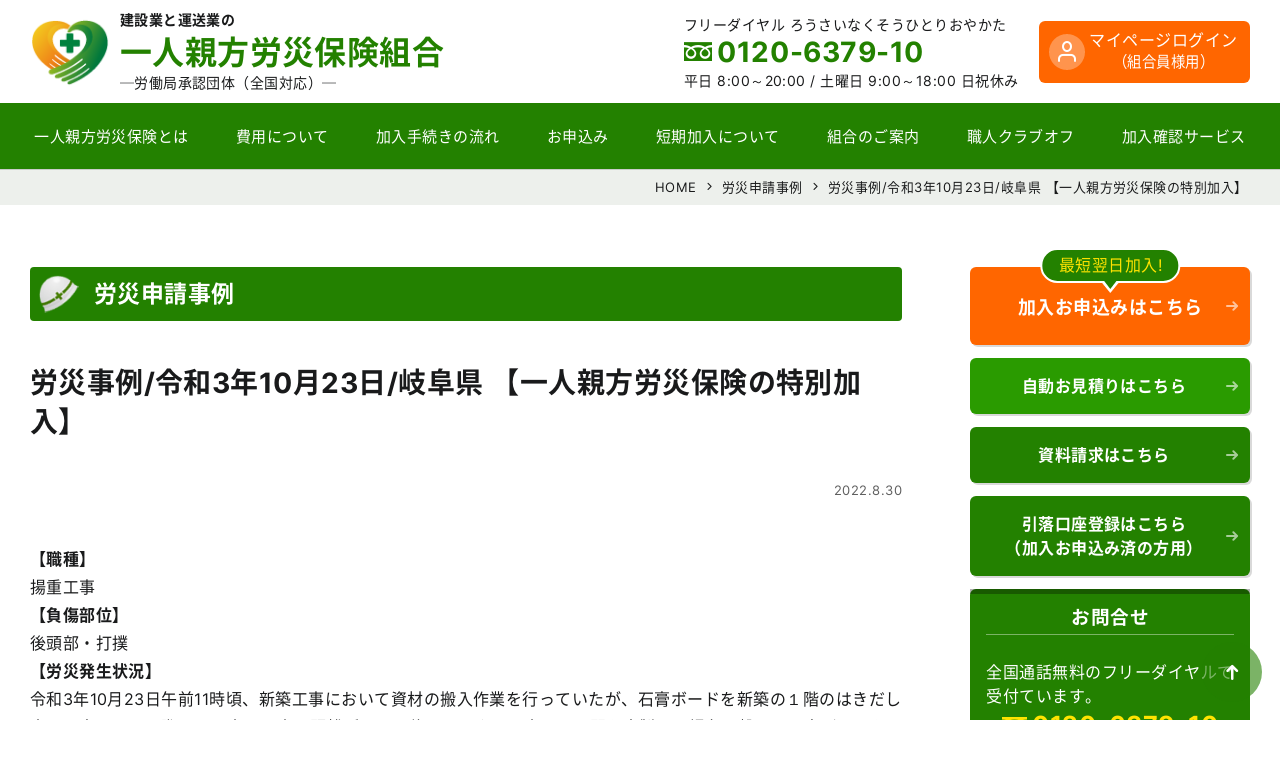

--- FILE ---
content_type: text/html; charset=UTF-8
request_url: https://rousai-hoken.jp/8439
body_size: 11055
content:
<!DOCTYPE html>
<html dir="ltr" lang="ja">
<head>
    <meta charset="UTF-8">
    <meta name="viewport" content="width=device-width, initial-scale=1">
    <link rel="apple-touch-icon" size="152x152" href="https://rousai-hoken.jp/rousai24/wp-content/themes/rousai_th24/img/apple-touch-icon.png">
    <link rel="preload" href="https://rousai-hoken.jp/rousai24/wp-content/themes/rousai_th24/font/NotoSansCJKjp-Regular.woff" as="font" type="font/woff" crossorigin>
    <title>労災申請事例 / 労災事例/令和3年10月23日/岐阜県 【一人親方労災保険の特別加入】 【一人親方労災保険の特別加入】</title>

		<!-- All in One SEO 4.9.1.1 - aioseo.com -->
	<meta name="description" content="【職種】 揚重工事 【負傷部位】 後頭部・打撲 【労災発生状況】 令和3年10月23日午前11時頃、新築工事に 【職種】揚重工事【負傷部位】後頭部・打撲【労災発生状況】一人親方労災保険組合で労災保険特別加入してから53日目に岐阜県で発生した労災" />
	<meta name="robots" content="max-snippet:-1, max-image-preview:large, max-video-preview:-1" />
	<meta name="author" content="ad_r_kanri"/>
	<link rel="canonical" href="https://rousai-hoken.jp/8439" />
	<meta name="generator" content="All in One SEO (AIOSEO) 4.9.1.1" />
		<script type="application/ld+json" class="aioseo-schema">
			{"@context":"https:\/\/schema.org","@graph":[{"@type":"Article","@id":"https:\/\/rousai-hoken.jp\/8439#article","name":"\u52b4\u707d\u7533\u8acb\u4e8b\u4f8b \/ \u52b4\u707d\u4e8b\u4f8b\/\u4ee4\u548c3\u5e7410\u670823\u65e5\/\u5c90\u961c\u770c \u3010\u4e00\u4eba\u89aa\u65b9\u52b4\u707d\u4fdd\u967a\u306e\u7279\u5225\u52a0\u5165\u3011 \u3010\u4e00\u4eba\u89aa\u65b9\u52b4\u707d\u4fdd\u967a\u306e\u7279\u5225\u52a0\u5165\u3011","headline":"\u52b4\u707d\u4e8b\u4f8b\/\u4ee4\u548c3\u5e7410\u670823\u65e5\/\u5c90\u961c\u770c \u3010\u4e00\u4eba\u89aa\u65b9\u52b4\u707d\u4fdd\u967a\u306e\u7279\u5225\u52a0\u5165\u3011","author":{"@id":"https:\/\/rousai-hoken.jp\/author\/ad_r_kanri#author"},"publisher":{"@id":"https:\/\/rousai-hoken.jp\/#organization"},"datePublished":"2022-08-30T14:57:07+09:00","dateModified":"2023-12-14T11:51:09+09:00","inLanguage":"ja","mainEntityOfPage":{"@id":"https:\/\/rousai-hoken.jp\/8439#webpage"},"isPartOf":{"@id":"https:\/\/rousai-hoken.jp\/8439#webpage"},"articleSection":"\u52b4\u707d\u7533\u8acb\u4e8b\u4f8b"},{"@type":"Organization","@id":"https:\/\/rousai-hoken.jp\/#organization","name":"\u4e00\u4eba\u89aa\u65b9\u52b4\u707d\u4fdd\u967a\u7d44\u5408","description":"\u4e00\u4eba\u89aa\u65b9\u52b4\u707d\u4fdd\u967a\u7279\u5225\u52a0\u5165\u7533\u8fbc\u307f\u306f\u3001\u5b89\u304f\u3066\u65e9\u304f\u3066\u4fbf\u5229\u306a\u4e00\u4eba\u89aa\u65b9\u52b4\u707d\u4fdd\u967a\u7d44\u5408\u306b\u304a\u4efb\u305b\u304f\u3060\u3055\u3044\u3002\u624b\u7d9a\u304d\u7c21\u5358\u3001\u30b9\u30d4\u30fc\u30c9\u52a0\u5165\u3001\u7d66\u4ed8\u7533\u8acb\u7b49\u306f\u7121\u6599\u3002\u653f\u5e9c\u52b4\u707d\u52a0\u5165\u624b\u7d9a\u304d\u306f\u89aa\u5207\u3067\u5b89\u5fc3\u306a\u5f53\u7d44\u5408\u3078\u3002","url":"https:\/\/rousai-hoken.jp\/"},{"@type":"Person","@id":"https:\/\/rousai-hoken.jp\/author\/ad_r_kanri#author","url":"https:\/\/rousai-hoken.jp\/author\/ad_r_kanri","name":"ad_r_kanri","image":{"@type":"ImageObject","@id":"https:\/\/rousai-hoken.jp\/8439#authorImage","url":"https:\/\/secure.gravatar.com\/avatar\/5fa49befa8f653b8a34b441bd6f6a792?s=96&d=mm&r=g","width":96,"height":96,"caption":"ad_r_kanri"}},{"@type":"WebPage","@id":"https:\/\/rousai-hoken.jp\/8439#webpage","url":"https:\/\/rousai-hoken.jp\/8439","name":"\u52b4\u707d\u7533\u8acb\u4e8b\u4f8b \/ \u52b4\u707d\u4e8b\u4f8b\/\u4ee4\u548c3\u5e7410\u670823\u65e5\/\u5c90\u961c\u770c \u3010\u4e00\u4eba\u89aa\u65b9\u52b4\u707d\u4fdd\u967a\u306e\u7279\u5225\u52a0\u5165\u3011 \u3010\u4e00\u4eba\u89aa\u65b9\u52b4\u707d\u4fdd\u967a\u306e\u7279\u5225\u52a0\u5165\u3011","description":"\u3010\u8077\u7a2e\u3011 \u63da\u91cd\u5de5\u4e8b \u3010\u8ca0\u50b7\u90e8\u4f4d\u3011 \u5f8c\u982d\u90e8\u30fb\u6253\u64b2 \u3010\u52b4\u707d\u767a\u751f\u72b6\u6cc1\u3011 \u4ee4\u548c3\u5e7410\u670823\u65e5\u5348\u524d11\u6642\u9803\u3001\u65b0\u7bc9\u5de5\u4e8b\u306b \u3010\u8077\u7a2e\u3011\u63da\u91cd\u5de5\u4e8b\u3010\u8ca0\u50b7\u90e8\u4f4d\u3011\u5f8c\u982d\u90e8\u30fb\u6253\u64b2\u3010\u52b4\u707d\u767a\u751f\u72b6\u6cc1\u3011\u4e00\u4eba\u89aa\u65b9\u52b4\u707d\u4fdd\u967a\u7d44\u5408\u3067\u52b4\u707d\u4fdd\u967a\u7279\u5225\u52a0\u5165\u3057\u3066\u304b\u308953\u65e5\u76ee\u306b\u5c90\u961c\u770c\u3067\u767a\u751f\u3057\u305f\u52b4\u707d","inLanguage":"ja","isPartOf":{"@id":"https:\/\/rousai-hoken.jp\/#website"},"author":{"@id":"https:\/\/rousai-hoken.jp\/author\/ad_r_kanri#author"},"creator":{"@id":"https:\/\/rousai-hoken.jp\/author\/ad_r_kanri#author"},"datePublished":"2022-08-30T14:57:07+09:00","dateModified":"2023-12-14T11:51:09+09:00"},{"@type":"WebSite","@id":"https:\/\/rousai-hoken.jp\/#website","url":"https:\/\/rousai-hoken.jp\/","name":"\u4e00\u4eba\u89aa\u65b9\u52b4\u707d\u4fdd\u967a\u7d44\u5408","description":"\u4e00\u4eba\u89aa\u65b9\u52b4\u707d\u4fdd\u967a\u7279\u5225\u52a0\u5165\u7533\u8fbc\u307f\u306f\u3001\u5b89\u304f\u3066\u65e9\u304f\u3066\u4fbf\u5229\u306a\u4e00\u4eba\u89aa\u65b9\u52b4\u707d\u4fdd\u967a\u7d44\u5408\u306b\u304a\u4efb\u305b\u304f\u3060\u3055\u3044\u3002\u624b\u7d9a\u304d\u7c21\u5358\u3001\u30b9\u30d4\u30fc\u30c9\u52a0\u5165\u3001\u7d66\u4ed8\u7533\u8acb\u7b49\u306f\u7121\u6599\u3002\u653f\u5e9c\u52b4\u707d\u52a0\u5165\u624b\u7d9a\u304d\u306f\u89aa\u5207\u3067\u5b89\u5fc3\u306a\u5f53\u7d44\u5408\u3078\u3002","inLanguage":"ja","publisher":{"@id":"https:\/\/rousai-hoken.jp\/#organization"}}]}
		</script>
		<!-- All in One SEO -->

<script type="text/javascript" id="wpp-js" src="https://rousai-hoken.jp/rousai24/wp-content/plugins/wordpress-popular-posts/assets/js/wpp.min.js?ver=7.3.6" data-sampling="1" data-sampling-rate="10" data-api-url="https://rousai-hoken.jp/wp-json/wordpress-popular-posts" data-post-id="8439" data-token="1ecb2096b7" data-lang="0" data-debug="0"></script>
<link rel='stylesheet' id='aioseo/css/src/vue/standalone/blocks/table-of-contents/global.scss-css' href='https://rousai-hoken.jp/rousai24/wp-content/plugins/all-in-one-seo-pack/dist/Lite/assets/css/table-of-contents/global.e90f6d47.css?ver=4.9.1.1' type='text/css' media='all' />
<style id='classic-theme-styles-inline-css' type='text/css'>
/*! This file is auto-generated */
.wp-block-button__link{color:#fff;background-color:#32373c;border-radius:9999px;box-shadow:none;text-decoration:none;padding:calc(.667em + 2px) calc(1.333em + 2px);font-size:1.125em}.wp-block-file__button{background:#32373c;color:#fff;text-decoration:none}
</style>
<link rel='stylesheet' id='style.min-css' href='https://rousai-hoken.jp/rousai24/wp-content/themes/rousai_th24/css/style.min.css?ver=1764566307' type='text/css' media='all' />
<script type="text/javascript" src="https://rousai-hoken.jp/rousai24/wp-content/themes/rousai_th24/js/jquery-3.5.1.min.js?ver=3.5.1" id="jquery-js"></script>
<link rel="https://api.w.org/" href="https://rousai-hoken.jp/wp-json/" /><link rel="alternate" type="application/json" href="https://rousai-hoken.jp/wp-json/wp/v2/posts/8439" /><link rel='shortlink' href='https://rousai-hoken.jp/?p=8439' />
<link rel="alternate" type="application/json+oembed" href="https://rousai-hoken.jp/wp-json/oembed/1.0/embed?url=https%3A%2F%2Frousai-hoken.jp%2F8439" />
<link rel="alternate" type="text/xml+oembed" href="https://rousai-hoken.jp/wp-json/oembed/1.0/embed?url=https%3A%2F%2Frousai-hoken.jp%2F8439&#038;format=xml" />
            <style id="wpp-loading-animation-styles">@-webkit-keyframes bgslide{from{background-position-x:0}to{background-position-x:-200%}}@keyframes bgslide{from{background-position-x:0}to{background-position-x:-200%}}.wpp-widget-block-placeholder,.wpp-shortcode-placeholder{margin:0 auto;width:60px;height:3px;background:#dd3737;background:linear-gradient(90deg,#dd3737 0%,#571313 10%,#dd3737 100%);background-size:200% auto;border-radius:3px;-webkit-animation:bgslide 1s infinite linear;animation:bgslide 1s infinite linear}</style>
             <link rel="shortcut icon" href="https://rousai-hoken.jp/rousai24/wp-content/themes/rousai_th24/img/logo_s.png" />
 <link rel="icon" type="image/png" href="https://rousai-hoken.jp/rousai24/wp-content/themes/rousai_th24/img/logo_s.png" />
 <!--[if lt IE 9]>
<script src="https://rousai-hoken.jp/rousai24/wp-content/themes/rousai_th24/js/ie/html5.js"></script>
<![endif]-->
<style>.wp-block-gallery.is-cropped .blocks-gallery-item picture{height:100%;width:100%;}</style>
<script>
    dataLayer = [];
    dataLayer.push({'user_id': '20l7eq4ijzz'});
</script>

<!-- Google Tag Manager -->
<script type="module">(function(w,d,s,l,i){w[l]=w[l]||[];w[l].push({'gtm.start':
new Date().getTime(),event:'gtm.js'});var f=d.getElementsByTagName(s)[0],
j=d.createElement(s),dl=l!='dataLayer'?'&l='+l:'';j.async=true;j.src=
'https://www.googletagmanager.com/gtm.js?id='+i+dl;f.parentNode.insertBefore(j,f);
})(window,document,'script','dataLayer','GTM-M87ZLJH');</script>
<!-- End Google Tag Manager -->
</head>

<body class="page"><!-- Google Tag Manager (noscript) -->
<noscript><iframe src="https://www.googletagmanager.com/ns.html?id=GTM-M87ZLJH"
height="0" width="0" style="display:none;visibility:hidden"></iframe></noscript>
<!-- End Google Tag Manager (noscript) -->
    <header class="header-wrapper shadow" id="masthead-fixed" role="banner">
        <div class="site-header flex flex-jc-sb">
            <div class="header-left flex flex-al-c">
                <h1 class="no-margin">
                                    <a class="header-logo lh-1 trans c-inherit d-block" href="https://rousai-hoken.jp/" rel="home">
                        <span class="header-sub-text d-block fs-min">建設業と運送業の</span>
                        <span class="header-logo-title mgt-03 fs-l d-block c-main">一人親方労災保険組合</span>
                        <span class="header-logo-span d-block mgt-05 fs-min fw-normal">─労働局承認団体（全国対応）─</span>
                    </a>
                                </h1>
            </div>
            <div class="header-right flex flex-al-c">
                <div class="d-i-block for-pc h-r-p-c">
                    <span class="header-tel-comm fs-min">フリーダイヤル ろうさいなくそうひとりおやかた</span>
                    <span class="d-block tel-num tel-free fs-xxl c-main bold">0120-6379-10</span>
                    <span class="fs-min">平日 8:00～20:00 / <span class="d-i-block">土曜日 9:00～18:00 日祝休み</span></span>
                </div>
                <a class="for-pc header-btn-contact p-relative c-wht bg-orange radius fs-s al-c" href="https://mypage.rousai-hoken.jp/login/">マイページログイン<br><span class="small">（組合員様用）</span></a>
                <div class="for-mob">
                    <input type="checkbox" class="menu-check" id="menu-toggle" name="menu-toggle">
                                            <label class="toggle menu-label radius" for="menu-toggle" id="toggle-for-menu">
                            <span class="navicon"></span>
                        </label>
                                        <nav id="site-navigation" class="m-n-content trans" role="navigation">
                        <div class="menu-mob-header al-c">
                            <a class="menu-mob-header-title flex flex-al-c flex-jc-c grid-gap-min c-inherit" href="https://rousai-hoken.jp/" rel="home">
                                <img class="menu-mob-header-logo d-i-block" src="https://rousai-hoken.jp/rousai24/wp-content/themes/rousai_th24/img/logo.png" alt="一人親方労災保険組合" />
                                <span class="bold d-block">一人親方労災保険組合</span>
                            </a>
                            <span class="fs-min">フリーダイヤル ろうさいなくそうひとりおやかた</span>
                            <a class="d-block c-inherit" href="tel:0120637910">
                                <span class="d-i-block tel-num tel-free fs-xxl c-main bold">0120-6379-10</span>
                            </a>
                            <span class="d-block fs-min">平日 8:00～20:00 / <span class="d-i-block">土曜日 9:00～18:00 日祝休み</span></span>
                        </div>
                        <div class="mgt-1">
                            <a class="header-btn-contact p-relative c-wht bg-orange radius fs-s d-block al-c" href="https://mypage.rousai-hoken.jp/login/">マイページログイン<br><span class="small">（組合員様用）</span></a>
                        </div>
                        <div class="menu-mob-wrap mgt-s">
                            <nav class="m-n-menu"><ul id="menu-menu-mobile" class="nav-menu header-menu no-padding list-style-none"><li><a class='nav-a d-block overflow-hidden p-relative' href="https://rousai-hoken.jp/about-insurance">一人親方の労災保険とは</a></li>
<li><a class='nav-a d-block overflow-hidden p-relative' href="https://rousai-hoken.jp/cost">費用について</a></li>
<li><a class='nav-a d-block overflow-hidden p-relative' href="https://rousai-hoken.jp/flow">加入手続きの流れ</a></li>
<li><a class='nav-a d-block overflow-hidden p-relative' target="_blank" rel="noopener" href="https://rousai-hoken.jp/sign-up" data-gtm-click="header">お申込み</a></li>
<li><a class='nav-a d-block overflow-hidden p-relative' href="https://rousai-hoken.jp/calculation">労災保険の自動お見積り</a></li>
<li><a class='nav-a d-block overflow-hidden p-relative' href="https://rousai-hoken.jp/about-union">組合のご案内</a></li>
<li><a class='nav-a d-block overflow-hidden p-relative' href="https://rousai-hoken.jp/club-off">職人クラブオフ</a></li>
<li><a class='nav-a d-block overflow-hidden p-relative' href="https://rousai-hoken.jp/confirmation-service">労災保険加入確認サービス</a></li>
<li><a class='nav-a d-block overflow-hidden p-relative' href="https://rousai-hoken.jp/plan">保険プランと補償内容</a></li>
<li><a class='nav-a d-block overflow-hidden p-relative' href="https://rousai-hoken.jp/knowledge">労災保険の基礎知識</a></li>
<li><a class='nav-a d-block overflow-hidden p-relative' href="https://rousai-hoken.jp/faq">よくあるご質問</a></li>
<li><a class='nav-a d-block overflow-hidden p-relative' href="https://rousai-hoken.jp/column">一人親方コラム</a></li>
<li><a class='nav-a d-block overflow-hidden p-relative' href="https://rousai-hoken.jp/category/cat-case">労災申請事例</a></li>
<li><a class='nav-a d-block overflow-hidden p-relative' href="https://rousai-hoken.jp/download">各種用紙、資料のダウンロード</a></li>
<li><a class='nav-a d-block overflow-hidden p-relative' target="_blank" rel="noopener" href="https://www.oyakata-ouen.com/annai/hitori_oyakata.html">第三者賠償責任保険</a></li>
<li><a class='nav-a d-block overflow-hidden p-relative' href="https://rousai-hoken.jp/fd">配達員特別加入部会</a></li>
<li><a class='nav-a d-block overflow-hidden p-relative' href="https://rousai-hoken.jp/chusho">中小事業主の労災保険</a></li>
<li><a class='nav-a d-block overflow-hidden p-relative' href="https://rousai-hoken.jp/gyouseisyosi">建設業許可・キャリアアップ申請代行 / 行政書士法人一人親方組合</a></li>
<li><a class='nav-a d-block overflow-hidden p-relative' href="https://rousai-hoken.jp/the-attention-when-applying">The attention when applying</a></li>
<li><a class='nav-a d-block overflow-hidden p-relative' href="https://rousai-hoken.jp/the-attention-when-applying-chinese">申请时的注意</a></li>
</ul></nav>                        </div>
                    </nav>
                </div>
            </div>
        </div>
        <div class="shortcut-nav flex fs-ss grid-gap-05em bg-palegray border-top for-mob">
            <a class="d-block nowrap radius bg-btn c-wht shortcut-nav-a" href="https://rousai-hoken.jp/cost">費用について</a>
            <a class="d-block nowrap radius bg-btn c-wht shortcut-nav-a" href="https://rousai-hoken.jp/calculation">自動お見積り</a>
            <a class="d-block nowrap radius bg-orange c-wht shortcut-nav-a" href="https://rousai-hoken.jp/sign-up" target="_blank" rel="noopener">お申込み</a>
            <a class="d-block nowrap radius bg-btn c-wht shortcut-nav-a" href="https://rousai-hoken.jp/about-insurance">一人親方労災保険とは</a>
        </div>
        <div class="menu-global-pc for-pc trans">
            <div class="site-inner flex">
                <div class="scl-logo trans"><a href="https://rousai-hoken.jp/" rel="home"><img src="https://rousai-hoken.jp/rousai24/wp-content/themes/rousai_th24/img/logo.png" alt="一人親方労災保険組合" /></a></div>
                <nav class="menu-container w-100 trans"><ul id="menu-global" class="list-style-none nav-menu header-menu no-padding flex flex-jc-sb"><li><a class='nav-a d-block overflow-hidden p-relative' href="https://rousai-hoken.jp/about-insurance"><span class="trans d-block">一人親方労災保険とは</span></a></li>
<li><a class='nav-a d-block overflow-hidden p-relative' href="https://rousai-hoken.jp/cost"><span class="trans d-block">費用について</span></a></li>
<li><a class='nav-a d-block overflow-hidden p-relative' href="https://rousai-hoken.jp/flow"><span class="trans d-block">加入手続きの流れ</span></a></li>
<li><a class='nav-a d-block overflow-hidden p-relative' target="_blank" rel="noopener" href="https://rousai-hoken.jp/sign-up" data-gtm-click="header"><span class="trans d-block">お申込み</span></a></li>
<li><a class='nav-a d-block overflow-hidden p-relative' href="https://rousai-hoken.jp/about-short"><span class="trans d-block">短期加入について</span></a></li>
<li><a class='nav-a d-block overflow-hidden p-relative' href="https://rousai-hoken.jp/about-union"><span class="trans d-block">組合のご案内</span></a></li>
<li><a class='nav-a d-block overflow-hidden p-relative' href="https://rousai-hoken.jp/club-off"><span class="trans d-block">職人クラブオフ</span></a></li>
<li><a class='nav-a d-block overflow-hidden p-relative' href="https://rousai-hoken.jp/confirmation-service"><span class="trans d-block">加入確認サービス</span></a></li>
</ul></nav>            </div>
        </div>
    </header>

    <main class="site-main">

    <nav class="breadclumb-area bg-gray nowrap border-top fs-min13 al-r"><div class="site-inner"><nav class="breadclumb-list" id="breadcrumb"><ol itemscope itemtype="http://schema.org/BreadcrumbList"><li itemprop="itemListElement" itemscope itemtype="http://schema.org/ListItem"><a itemprop="item" href="https://rousai-hoken.jp"><span itemprop="name">HOME</span></a><meta itemprop="position" content="1" /></li><li itemprop="itemListElement" itemscope itemtype="http://schema.org/ListItem"><a itemprop="item" href="https://rousai-hoken.jp/category/cat-case"><span itemprop="name">労災申請事例</span></a><meta itemprop="position" content="2" /></li><li itemprop="itemListElement" itemscope itemtype="http://schema.org/ListItem"><a itemprop="item" href="https://rousai-hoken.jp/8439"><span itemprop="name">労災事例/令和3年10月23日/岐阜県 【一人親方労災保険の特別加入】</span></a><meta itemprop="position" content="2" /></li></ol></nav></div></nav>
    <div class="content-wrapper block grid grid-layout-pc site-inner">
        <div class="contents content-left max-width-100">

            <header class="page-header page-header">
                <div class="page-title fs-xl bold n-margin flex flex-al-c">労災申請事例</div>
            </header>

            <header class="entry-header mgt-m"><h1 class="archive-list-item-title fs-xxl bold">労災事例/令和3年10月23日/岐阜県 【一人親方労災保険の特別加入】</h1><p class="c-text-gray fs-xmin al-r">2022.8.30</p></header><div class="entry-content mgt-m"><p><strong>【職種】</strong><br />
揚重工事<br />
<strong>【負傷部位】</strong><br />
後頭部・打撲<br />
<strong>【労災発生状況】</strong><br />
令和3年10月23日午前11時頃、新築工事において資材の搬入作業を行っていたが、石膏ボードを新築の１階のはきだし窓から中に入れる際にその窓まで少し距離があった為トラックから窓までの間を木製の足場台で繋いで石膏ボードを持ちながら通っていたところ木製の足場台が折れて後ろ向きで倒れて頭を強打、負傷した。その後仕事を切り上げ病院で受診した。<br />
（一人親方労災保険組合で労災保険特別加入してから53日目に岐阜県で発生した労災）</p>
</div>                            <p class="mgt-m small">※労災申請事例は、給付申請の内容を掲載しており、当該事例において労災認定を保証するものではありません。</p>
                        <div class="foot-post-nav fs-min mgt-l grid grid-layout-pn grid-gap-min justify-items-left lh-1-3">
                                <div class="foot-post-nav-item nav-prev">
                <a href="https://rousai-hoken.jp/8438" rel="prev"><span class="nav-text flex flex-jc-c flex-al-c n-t-prev">PREV</span>労災事例/令和3年10月23日/北海道 【一人親方労災保険の特別加入】</a>                </div>
                                                <div class="foot-post-nav-item nav-next">
                <a href="https://rousai-hoken.jp/8441" rel="next"><span class="nav-text flex flex-jc-c flex-al-c n-t-next">NEXT</span>労災事例/令和3年10月23日/奈良県 【一人親方労災保険の特別加入】</a>                </div>
                            </div>
            <div class="foot-btn al-c">
                <a class="btn d-i-block radius" href="https://rousai-hoken.jp/category/cat-case"><span>労災申請事例一覧ページへ</span></a>            </div>
        </div>
                <aside id="secondary" class="sidebar content-right max-width-100" role="complementary">
            <ul class="side-nav no-padding list-style-none">
                            <li class="btn-s-order-wrap p-relative"><span class="btn-s-order-sb flex flex-al-c">最短翌日加入!</span><a class="btn btn-s-order d-block radius side-bnr bold bg-orange" href="https://rousai-hoken.jp/sign-up" target="_blank" rel="noopener" data-gtm-click="side"><span class="fs-18">加入お申込みはこちら</span></a></li>
                <li><a class="btn d-block radius side-bnr w-ico ico-calc bg-mainpale bold" href="https://rousai-hoken.jp/calculation"><span class="d-block p-relative t-h-btn-txt calc">自動お見積りはこちら</span></a></li>
                <li><a class="btn d-block radius side-bnr bold" href="https://rousai-hoken.jp/request">資料請求はこちら</a></li>
                <li><a class="btn d-block radius side-bnr bold" href="https://rousai-hoken.jp/kouzafurikae">引落口座登録はこちら<br>（加入お申込み済の方用）</a></li>
                            <li class="s-bnr bg-main radius lh-1-5">
                    <h3 class="bold al-c border-bottom b-b-w">お問合せ</h3>
                    <p class="fs-s">全国通話無料のフリーダイヤルで受付ています。</p>
                    <div class="al-c"><a class="c-inherit d-i-block" href="tel:0120637910"><span class="side-tel tel-num tel-free bold c-yellow side-tel d-i-block">0120-6379-10</span></a><span class="d-block fs-min al-c">ろうさいなくそうひとりおやかた</span><span class="d-block fs-min mgt-05">平日 8:00～20:00 / <span class="d-i-block">土曜日 9:00～18:00 日祝休み</span></span></div>
                    <a class="d-block btn btn-small radius btn-bg-inner mgt-05 bold" href="https://rousai-hoken.jp/contact">お問合せフォーム</a>
                </li>
                <li class="al-c"><a href="https://rousai-hoken.jp/club-off"><img class="mg-lr-auto" src="https://rousai-hoken.jp/rousai24/wp-content/themes/rousai_th24/img/club-off/bnr_club_off_min.png" alt="組合員優待サービス職人クラブオフはこちら" width="270" height="160" loading="lazy"></a></li>
                <li class="al-c"><a href="https://rousai-hoken.jp/confirmation-service"><img class="mg-lr-auto" src="https://rousai-hoken.jp/rousai24/wp-content/themes/rousai_th24/img/confirmation-service/bnr_side_confirmation.svg" alt="労災保険加入確認サービス" width="270" height="160" loading="lazy"></a></li>
                <li><a class="d-block bnr-st radius bold shadow-btn p-relative plan" href="https://rousai-hoken.jp/plan">保険プランと補償内容</a></li>
                <li><a class="d-block bnr-st radius bold shadow-btn p-relative faq" href="https://rousai-hoken.jp/faq">よくあるご質問</a></li>
                <li><a class="d-block bnr-st radius bold shadow-btn p-relative knowledge" href="https://rousai-hoken.jp/knowledge">労災保険の基礎知識</a></li>
                <li><a class="d-block bnr-st radius bold shadow-btn p-relative case" href="https://rousai-hoken.jp/category/cat-case">労災申請事例</a></li>
                <li><a class="d-block bnr-st radius bold shadow-btn p-relative dl" href="https://rousai-hoken.jp/download">各種用紙、資料の<br>ダウンロード</a></li>
                <li><a class="d-block bnr-st radius bold shadow-btn p-relative liability" href="https://www.oyakata-ouen.com/annai/hitori_oyakata.html" target="_blank" rel="noopener">第三者賠償責任保険</a></li>
                <li><a class="d-block bnr-st radius bold shadow-btn p-relative add-insurance" href="https://rousai-hoken.jp/add-insurance">上乗せ労災（AIG損保）</a></li>
                <li><a class="d-block bnr-st radius bold shadow-btn p-relative page-fd" href="https://rousai-hoken.jp/fd">配達員特別加入部会</a></li>
                <li><a class="d-block bnr-st radius bold shadow-btn p-relative page-chusho" href="https://rousai-hoken.jp/chusho">中小事業主の労災保険特別加入</a></li>
                <li><a class="d-block bnr-st radius bold shadow-btn p-relative page-gyouseisyosi" href="https://rousai-hoken.jp/gyouseisyosi">建設業許可・キャリアアップ申請代行</a></li>
            </ul>
            <div class="mgt-s">
                <h3 class="no-margin fs-s bold bg-title bg-gray al-c c-maindark radius-top">全国の一人親方労災保険組合</h3>
                <ul class="list-border2 no-padding list-style-none">
                    <li><a class="d-block c-inherit ico-area bold" href="https://rousai-hoken.jp/about-union#union-hokkaido"><span class="small">一人親方労災保険組合</span><br><span class="c-main fs-l">北海道</span><div class="area">北海道、青森</div></a></li>
                    <li><a class="d-block c-inherit ico-area bold" href="https://rousai-hoken.jp/about-union#union-touhoku"><span class="small">一人親方労災保険組合</span><br><span class="c-main fs-l">東北</span><div class="area">宮城、岩手、秋田、山形、福島</div></a></li>
                    <li><a class="d-block c-inherit ico-area bold" href="https://rousai-hoken.jp/about-union#union-kantou"><span class="small">一人親方労災保険組合</span><br><span class="c-main fs-l">関東</span><div class="area">東京、神奈川、千葉、埼玉、群馬、茨城、栃木、静岡、山梨</div></a></li>
                    <li><a class="d-block c-inherit ico-area bold" href="https://rousai-hoken.jp/about-union#union-tyuubu"><span class="small">一人親方労災保険組合</span><br><span class="c-main fs-l">中部</span><div class="area">長野、新潟、富山、岐阜、愛知</div></a></li>
                    <li><a class="d-block c-inherit ico-area bold" href="https://rousai-hoken.jp/about-union#union-hokuriku"><span class="small">一人親方労災保険組合</span><br><span class="c-main fs-l">北陸</span><div class="area">石川、福井</div></a></li>
                    <li><a class="d-block c-inherit ico-area bold" href="https://rousai-hoken.jp/about-union#union-kansai"><span class="small">一人親方労災保険組合</span><br><span class="c-main fs-l">関西</span><div class="area">大阪、兵庫、京都、奈良、和歌山、滋賀、三重、鳥取、岡山</div></a></li>
                    <li><a class="d-block c-inherit ico-area bold" href="https://rousai-hoken.jp/about-union#union-chugoku"><span class="small">一人親方労災保険組合</span><br><span class="c-main fs-l">中国</span><div class="area">広島、山口、島根</div></a></li>
                    <li><a class="d-block c-inherit ico-area bold" href="https://rousai-hoken.jp/about-union#union-shikoku"><span class="small">一人親方労災保険組合</span><br><span class="c-main fs-l">四国</span><div class="area">愛媛、徳島、香川、高知</div></a></li>
                    <li><a class="d-block c-inherit ico-area bold" href="https://rousai-hoken.jp/about-union#union-kyuusyuu"><span class="small">一人親方労災保険組合</span><br><span class="c-main fs-l">九州</span><div class="area">福岡、佐賀、長崎、熊本、大分、宮崎、鹿児島</div></a></li>
                    <li><a class="d-block c-inherit ico-area bold" href="https://rousai-hoken.jp/about-union#union-okinawa"><span class="small">一人親方労災保険組合</span><br><span class="c-main fs-l">沖縄</span><div class="area">沖縄</div></a></li>
                </ul>
            </div><!-- info-box -->
            <h3 class="fs-s no-margin mgt-s bold bg-title bg-gray al-c c-maindark radius-top">申込方法（動画）</h3>
            <div class="movie-area"><iframe title="申込方法" width="100%" height="auto" src="https://www.youtube.com/embed/gGfGPcBdt9Y" frameborder="0" allowfullscreen></iframe></div>
            <h3 class="fs-s no-margin mgt-1 bold bg-title bg-gray al-c c-maindark radius-top">費用案内（動画）</h3>
            <div class="movie-area"><iframe title="費用案内" width="100%" height="auto" src="https://www.youtube.com/embed/yYD7rLEBdx0" frameborder="0" allowfullscreen></iframe></div>


                <div class="column-widget mgt-s">
                    <h3 class="fs-s no-margin bold bg-title bg-gray al-c c-maindark radius-top">最新コラム</h3>
                    <div class="col-wrap-side"><article class="column-list-item-side"><a class="column-archive-list-item-link-side flex c-inherit" href="https://rousai-hoken.jp/column/9678"><div class="column-archive-image-wrap-side"><div class="column-archive-image-inner"><img width="391" height="250" src="https://rousai-hoken.jp/rousai24/wp-content/uploads/2023/03/eb99e8e40777424a27f0da2323069f18-391x250.png" class="column-archive-image wp-post-image" alt="" decoding="async" loading="lazy" srcset="https://rousai-hoken.jp/rousai24/wp-content/uploads/2023/03/eb99e8e40777424a27f0da2323069f18-391x250.png 391w, https://rousai-hoken.jp/rousai24/wp-content/uploads/2023/03/eb99e8e40777424a27f0da2323069f18.png 720w" sizes="(max-width: 391px) 100vw, 391px" /></div></div><div class="column-list-item-text-side flex-1"><h3 class="a-l-i-title-side fs-14 bold">フリーランスは労災保険に入れる？ 特別加入について解説</h3><div class="column-side-lower mgt-05 flex flex-wrap flex-al-e"><div class="column-tag-wrap"><span class="column-tag-cat fs-xmin">一人親方労災保険</span></div></div></div></a></article><article class="column-list-item-side"><a class="column-archive-list-item-link-side flex c-inherit" href="https://rousai-hoken.jp/column/8533"><div class="column-archive-image-wrap-side"><div class="column-archive-image-inner"><img width="391" height="250" src="https://rousai-hoken.jp/rousai24/wp-content/uploads/2022/09/fooddelivery-deliveryman-eyecatch-391x250.jpg" class="column-archive-image wp-post-image" alt="" decoding="async" loading="lazy" srcset="https://rousai-hoken.jp/rousai24/wp-content/uploads/2022/09/fooddelivery-deliveryman-eyecatch-391x250.jpg 391w, https://rousai-hoken.jp/rousai24/wp-content/uploads/2022/09/fooddelivery-deliveryman-eyecatch.jpg 720w" sizes="(max-width: 391px) 100vw, 391px" /></div></div><div class="column-list-item-text-side flex-1"><h3 class="a-l-i-title-side fs-14 bold">フードデリバリー配達員になる方法は？事前に知るべきポイントを解説</h3><div class="column-side-lower mgt-05 flex flex-wrap flex-al-e"><div class="column-tag-wrap"><span class="column-tag-cat fs-xmin">その他</span></div></div></div></a></article><article class="column-list-item-side"><a class="column-archive-list-item-link-side flex c-inherit" href="https://rousai-hoken.jp/column/8523"><div class="column-archive-image-wrap-side"><div class="column-archive-image-inner"><img width="391" height="250" src="https://rousai-hoken.jp/rousai24/wp-content/uploads/2022/09/aftercare-eyecatch-391x250.png" class="column-archive-image wp-post-image" alt="" decoding="async" loading="lazy" srcset="https://rousai-hoken.jp/rousai24/wp-content/uploads/2022/09/aftercare-eyecatch-391x250.png 391w, https://rousai-hoken.jp/rousai24/wp-content/uploads/2022/09/aftercare-eyecatch.png 720w" sizes="(max-width: 391px) 100vw, 391px" /></div></div><div class="column-list-item-text-side flex-1"><h3 class="a-l-i-title-side fs-14 bold">労災保険のアフターケアとは？対象となる傷病や制度の使用手順を解説</h3><div class="column-side-lower mgt-05 flex flex-wrap flex-al-e"><div class="column-tag-wrap"><span class="column-tag-cat fs-xmin">一人親方労災保険</span></div></div></div></a></article><article class="column-list-item-side"><a class="column-archive-list-item-link-side flex c-inherit" href="https://rousai-hoken.jp/column/8511"><div class="column-archive-image-wrap-side"><div class="column-archive-image-inner"><img width="391" height="250" src="https://rousai-hoken.jp/rousai24/wp-content/uploads/2022/09/koyou-hoken-rousai-hoken-eyecatch-391x250.png" class="column-archive-image wp-post-image" alt="" decoding="async" loading="lazy" srcset="https://rousai-hoken.jp/rousai24/wp-content/uploads/2022/09/koyou-hoken-rousai-hoken-eyecatch-391x250.png 391w, https://rousai-hoken.jp/rousai24/wp-content/uploads/2022/09/koyou-hoken-rousai-hoken-eyecatch.png 720w" sizes="(max-width: 391px) 100vw, 391px" /></div></div><div class="column-list-item-text-side flex-1"><h3 class="a-l-i-title-side fs-14 bold">雇用保険と労災保険の違いとは？加入時の流れについても紹介！</h3><div class="column-side-lower mgt-05 flex flex-wrap flex-al-e"><div class="column-tag-wrap"><span class="column-tag-cat fs-xmin">一人親方労災保険</span></div></div></div></a></article><article class="column-list-item-side"><a class="column-archive-list-item-link-side flex c-inherit" href="https://rousai-hoken.jp/column/8506"><div class="column-archive-image-wrap-side"><div class="column-archive-image-inner"><img width="391" height="250" src="https://rousai-hoken.jp/rousai24/wp-content/uploads/2022/09/innboisuseido-hitorioyakata-eyecatch-391x250.png" class="column-archive-image wp-post-image" alt="" decoding="async" loading="lazy" srcset="https://rousai-hoken.jp/rousai24/wp-content/uploads/2022/09/innboisuseido-hitorioyakata-eyecatch-391x250.png 391w, https://rousai-hoken.jp/rousai24/wp-content/uploads/2022/09/innboisuseido-hitorioyakata-eyecatch.png 720w" sizes="(max-width: 391px) 100vw, 391px" /></div></div><div class="column-list-item-text-side flex-1"><h3 class="a-l-i-title-side fs-14 bold">インボイス制度とは？ 　概要から一人親方が準備すべきことまで解説！</h3><div class="column-side-lower mgt-05 flex flex-wrap flex-al-e"><div class="column-tag-wrap"><span class="column-tag-cat fs-xmin">その他</span></div></div></div></a></article></div>                    <div class="mgt-s al-c">
                        <a class="btn btn-small fs-ss radius d-i-block" href="https://rousai-hoken.jp/column">コラム一覧</a>
                    </div>
                </div>

        </aside>
    </div>


        <div class="overflow-hidden target-fd">
        <article class="block bg-gray p-relative">
            <div class="site-inner p-relative">
                <div class="foot-contact-bnr p-relative">
                    <h3 class="title2 bg-wht radius fs-m bold c-main no-margin">お問合せ・資料請求は<span class="d-i-block">こちらから</span></h3>
                    <p class="bold">全国通話無料のフリーダイヤルで毎日受付ています。</p>
                    <div class="d-i-block">
                        <a class="d-block mgt-05 c-inherit" href="tel:0120637910">
                            <span class="d-i-block tel-num tel-free bold c-main f-c-b-tel">0120-6379-10</span>
                        </a>
                        <span class="fs-ss d-block al-r">ろうさいなくそうひとりおやかた</span>
                        <span class="bold d-block al-r">平日 8:00～20:00 / <span class="d-i-block">土曜日 9:00～18:00 日祝休み</span></span>
                    </div>
                    <div class="flex flex-wrap mgt-1 grid-gap-s">
                        <a class="btn d-block flex-1-pc radius bold" href="https://rousai-hoken.jp/request">資料請求はこちら</a>
                        <a class="btn d-block flex-1-pc radius bold" href="https://rousai-hoken.jp/contact">お問合せはこちら</a>
                    </div>
                    <h3 class="title2 bg-wht radius fs-m bold c-main no-margin mgt-s">加入お申込みはこちらから</h3>
                    <p class="bold">お申込みフォームから簡単にお申込みいただけます。</p>
                    <a class="btn btn-large fs-l btn-foot-contact-bnr d-i-block radius bold mgt-05 bg-orange" href="https://rousai-hoken.jp/sign-up" target="_blank" rel="noopener" data-gtm-click="bottom">加入お申込みフォーム</a>
                </div>
                <div class="foot-contact-bg"><img class="foot-contact-bg-img" src="https://rousai-hoken.jp/rousai24/wp-content/themes/rousai_th24/img/foot_contact_bg2.webp" alt="お気軽にお問合せください" width="434" height="541" loading="lazy"></div>
            </div>
        </article>
    </div>

    <article class="block">
        <div class="site-inner">
            <h3 class="fs-l bold title2 radius bg-gray">一人親方労災保険組合の労災保険特別加入手続き対象地域</h3>
            <table class="tbl1 tbl-pc mgt-s">
                <tr>
                    <th>北海道</th><td>北海道、青森</td>
                </tr>
                <tr>
                    <th>東北</th><td>宮城、岩手、秋田、山形、福島</td>
                </tr>
                <tr>
                    <th>関東</th><td>東京、神奈川、千葉、埼玉、群馬、茨城、栃木、静岡、山梨</td>
                </tr>
                <tr>
                    <th>中部</th><td>長野、新潟、富山、岐阜、愛知</td>
                </tr>
                <tr>
                    <th>北陸</th><td>石川、福井</td>
                </tr>
                <tr>
                    <th>関西</th><td>大阪、兵庫、京都、奈良、和歌山、滋賀、三重、鳥取、岡山</td>
                </tr>
                <tr>
                    <th>中国</th><td>広島、山口、島根</td>
                </tr>
                <tr>
                    <th>四国</th><td>愛媛、徳島、香川、高知</td>
                </tr>
                <tr>
                    <th>九州</th><td>福岡、佐賀、長崎、熊本、大分、宮崎、鹿児島</td>
                </tr>
                <tr>
                    <th>沖縄</th><td>沖縄</td>
                </tr>
            </table>
        </div>
    </article>

</main><!-- .site-main -->


<div class="foot-contact-sp for-mob flex flex-jc-c fs-min" id="footer-nav">
    <a class="foot-nav-btn bg-btn p-relative flex flex-dr-c flex-al-c flex-jc-c" href="https://rousai-hoken.jp/sign-up" data-gtm-click="sp-overlay"><span class="icon-edit_4_line f-n-ico"></span><span class="f-n-text d-block">WEB申込</span></a>
    <a class="foot-nav-btn bg-btn p-relative flex flex-dr-c flex-al-c flex-jc-c" href="https://rousai-hoken.jp/contact"><span class="icon-mail_line f-n-ico"></span><span class="f-n-text d-block">お問合せ</span></a>
    <a class="foot-nav-btn bg-btn p-relative flex flex-dr-c flex-al-c flex-jc-c" href="tel:0120637910"><span class="icon-phone_line f-n-ico"></span><span class="f-n-text d-block">電話する</span></a>
</div>
<div id="pagetop-pc" class="btn-pagetop-pc radius50 trans flex flex-al-c flex-jc-c"><span class="ico-pagetop icon-arrow_up_fill c-wht"></span></div>

<!-- <div class="mo-nav"> -->
<!-- </div> -->
    <footer class="site-footer bg-gray" role="contentinfo">
    <div class="site-inner footer-inner">
        <div class="flex-pc flex-wrap grid-gap-s-pc fs-ss">
            <div class="foot-left">
                <h3 class="bold">一人親方労災保険組合 事務局</h3>
                <p>〒103-0016<br>東京都中央区日本橋小網町16-1<br>タナベビル5F<br>Freedial: 0120-6379-10<br>FAX： 0800-800-1120</p>
            </div>
            <div class="foot-menu-content"><ul id="menu-f1" class="foot-menu no-padding list-style-none foot-menu-1 n-margin"><li><a class='nav-a d-block overflow-hidden p-relative' href="https://rousai-hoken.jp"><span class="arrow-right d-block trans text-link">ホーム</span></a></li>
<li><a class='nav-a d-block overflow-hidden p-relative' href="https://rousai-hoken.jp/about-insurance"><span class="arrow-right d-block trans text-link">一人親方の労災保険とは</span></a></li>
<li><a class='nav-a d-block overflow-hidden p-relative' href="https://rousai-hoken.jp/plan"><span class="arrow-right d-block trans text-link">保険プランと補償内容</span></a></li>
<li><a class='nav-a d-block overflow-hidden p-relative' href="https://rousai-hoken.jp/cost"><span class="arrow-right d-block trans text-link">費用について</span></a></li>
<li><a class='nav-a d-block overflow-hidden p-relative' href="https://rousai-hoken.jp/knowledge"><span class="arrow-right d-block trans text-link">労災保険の基礎知識</span></a></li>
<li><a class='nav-a d-block overflow-hidden p-relative' href="https://rousai-hoken.jp/about-union"><span class="arrow-right d-block trans text-link">組合のご案内</span></a></li>
<li><a class='nav-a d-block overflow-hidden p-relative' href="https://rousai-hoken.jp/fd"><span class="arrow-right d-block trans text-link">配達員特別加入部会</span></a></li>
<li><a class='nav-a d-block overflow-hidden p-relative' href="https://rousai-hoken.jp/chusho"><span class="arrow-right d-block trans text-link">中小事業主の労災保険</span></a></li>
<li><a class='nav-a d-block overflow-hidden p-relative' target="_blank" rel="noopener" href="https://rousai-hoken.jp/sign-up" data-gtm-click="footer"><span class="arrow-right d-block trans text-link">お申込み</span></a></li>
<li><a class='nav-a d-block overflow-hidden p-relative' href="https://rousai-hoken.jp/about-short"><span class="arrow-right d-block trans text-link">短期加入について</span></a></li>
</ul></div>            <div class="foot-menu-content"><ul id="menu-f2" class="foot-menu no-padding list-style-none foot-menu-2 n-margin"><li><a class='nav-a d-block overflow-hidden p-relative' href="https://rousai-hoken.jp/column"><span class="arrow-right d-block">一人親方コラム</span></a></li>
<li><a class='nav-a d-block overflow-hidden p-relative' href="https://rousai-hoken.jp/confirmation-service"><span class="arrow-right d-block">労災保険加入確認サービス</span></a></li>
<li><a class='nav-a d-block overflow-hidden p-relative' href="https://rousai-hoken.jp/category/cat-case"><span class="arrow-right d-block">労災申請事例</span></a></li>
<li><a class='nav-a d-block overflow-hidden p-relative' href="https://rousai-hoken.jp/faq"><span class="arrow-right d-block">よくあるご質問</span></a></li>
<li><a class='nav-a d-block overflow-hidden p-relative' href="https://rousai-hoken.jp/download"><span class="arrow-right d-block">各種用紙、資料のダウンロード</span></a></li>
<li><a class='nav-a d-block overflow-hidden p-relative' href="https://rousai-hoken.jp/contact"><span class="arrow-right d-block">お問い合わせ</span></a></li>
<li><a class='nav-a d-block overflow-hidden p-relative' href="https://rousai-hoken.jp/privacy-policy"><span class="arrow-right d-block">個人情報のお取り扱いについて</span></a></li>
<li><a class='nav-a d-block overflow-hidden p-relative' href="https://rousai-hoken.jp/terms"><span class="arrow-right d-block">特定商取引法に基づく表記</span></a></li>
<li><a class='nav-a d-block overflow-hidden p-relative' href="https://rousai-hoken.jp/customer-harassment-policy"><span class="arrow-right d-block">カスタマーハラスメントに対する基本方針</span></a></li>
<li><a class='nav-a d-block overflow-hidden p-relative' href="https://rousai-hoken.jp/the-attention-when-applying"><span class="arrow-right d-block">The attention when applying</span></a></li>
<li><a class='nav-a d-block overflow-hidden p-relative' href="https://rousai-hoken.jp/the-attention-when-applying-chinese"><span class="arrow-right d-block">申请时的注意</span></a></li>
</ul></div>            <div class="foot-menu-content"><ul id="menu-f3" class="foot-menu no-padding list-style-none foot-menu-3 n-margin"><li><a class='nav-a d-block overflow-hidden p-relative' href="https://rousai-hoken.jp/chusho"><span class="arrow-right d-block">中小事業主の労災保険</span></a></li>
<li><a class='nav-a d-block overflow-hidden p-relative' href="https://rousai-hoken.jp/gyouseisyosi"><span class="arrow-right d-block">建設業許可・キャリアアップ申請代行 / 行政書士法人一人親方組合</span></a></li>
</ul></div>        </div>
        <div class="mgt-m fs-xmin">
                        <p class="bold">労働保険番号</p>
            <p>東京労働局:13101-650650-000 13101-650651-000  13101-650652-000 13101-650653-000 13101-650654-000 13101-650636-000 13101-420969-000 13101-650669-000<br>埼玉労働局:11102-119593-000 長野労働局:20101-605443-000 大阪労働局:27114-480151-000<br>事務組合（東京労働局）：一元適用事業13311―960220 二元適用事業の雇用保険番号13311―960222</p>
            <p class="bold">建設業労働災害防止協会 賛助会員</p>
        </div>
    </div>

    <div class="footer-info">
        <div class="site-inner al-c">
                        <p><a href="https://rousai-hoken.jp/"><img class="foot-logo d-i-block" src="https://rousai-hoken.jp/rousai24/wp-content/themes/rousai_th24/img/logo.png" alt="一人親方労災保険組合" width="83" height="71" loading="lazy"></a></p>
            <div class="mgt-1 foot-access">
                <h4><a class="c-inherit" href="https://rousai-hoken.jp/">一人親方労災保険組合</a></h4>
            </div>
                    <p class="copyright fs-xmin">Copyright &copy; 2018-2026 一人親方労災保険組合. All Rights Reserved.</p>
        </div>
    </div>
</footer>


<script type="text/javascript">
  (function () {
    var tagjs = document.createElement("script");
    var s = document.getElementsByTagName("script")[0];
    tagjs.async = true;
    tagjs.src = "//s.yjtag.jp/tag.js#site=Dc4pdgK&referrer=" + encodeURIComponent(document.location.href) + "";
    s.parentNode.insertBefore(tagjs, s);
  }());
</script>
<noscript>
  <iframe src="//b.yjtag.jp/iframe?c=Dc4pdgK" width="1" height="1" frameborder="0" scrolling="no" marginheight="0" marginwidth="0"></iframe>
</noscript>

<script type='text/javascript' src='
https://ws.cv-agaru.com/client/5f5ecc195e4f1.js'></script>


<script type="module"  src="https://rousai-hoken.jp/rousai24/wp-content/plugins/all-in-one-seo-pack/dist/Lite/assets/table-of-contents.95d0dfce.js?ver=4.9.1.1" id="aioseo/js/src/vue/standalone/blocks/table-of-contents/frontend.js-js"></script>
<script type="text/javascript" src="https://rousai-hoken.jp/rousai24/wp-content/themes/rousai_th24/js/script.min.js?ver=1729740822" id="script-js"></script>
</body>
</html>


--- FILE ---
content_type: text/css
request_url: https://rousai-hoken.jp/rousai24/wp-content/themes/rousai_th24/css/style.min.css?ver=1764566307
body_size: 11452
content:
@charset "UTF-8";/*!
Theme Name: rousai_th24
Author: koda tetsuya
*/@font-face{font-family:"Noto Sans CJK JP Subset";font-style:normal;font-weight:400;font-display:swap;src:local("Noto Sans CJK JP"),local("NotoSansCJKjp-Regular"),local("NotoSansJP-Regular"),url("../font/NotoSansCJKjp-Regular.woff2") format("woff2"),url("../font/NotoSansCJKjp-Regular.woff") format("woff")}@font-face{font-family:"Noto Sans CJK JP Subset";font-style:normal;font-weight:700;font-display:swap;src:local("NotoSansCJKjp-Bold"),local("NotoSansJP-Bold"),url("../font/NotoSansCJKjp-Bold.woff2") format("woff2"),url("../font/NotoSansCJKjp-Bold.woff") format("woff")}@font-face{font-family:Inter;font-style:normal;font-weight:400 700;font-display:swap;src:local(""),url("../font/Inter-VariableFont_slnt,wght.ttf") format("truetype")}*,::after,::before{box-sizing:border-box}html{-webkit-text-size-adjust:none;text-size-adjust:none}body{margin:0}blockquote,body,dd,dl,figure,h1,h2,h3,h4,p{margin-block-end:0}blockquote:after,blockquote:before{content:""}ol[role=list],ul[role=list]{list-style:none}ol,ul{padding-inline-start:0;margin-block-start:0;margin-block-end:0}body{min-height:100vh}img,picture{max-width:100%;display:block}button,input,select,textarea{font-family:inherit;font-size:inherit}textarea:not([rows]){min-height:10em}:target{scroll-margin-block:5ex}table{border-collapse:inherit;border-spacing:0}a{background-color:transparent}a:active,a:hover{outline-width:0}iframe{border-style:none}:root{--site-padding:calc(4px + 2vw);--site-w:1280px;--c-main:#238100;--c-mainlight:#31b400;--c-mainhover:#31b400;--c-maindark:#1c6800;--c-maindark2:#113f00;--c-text:#191a1b;--c-text-wht:#F8FFFC;--c-text-gray:#5f5f5f;--c-text-gray-w:#b0b0b0;--c-link:#004286;--c-red:#dd0000;--c-gray:#C2C8CC;--c-darkgray:#5f5f69;--c-yellow:#FFE300;--c-orange:#ff6600;--c-blue:#0072af;--c-short:#0991dd;--trans:all,cubic-bezier(.34,.18,.55,.95) .2s;--main_bg:#f8fffc;--bg1:#edf0ec;--bd1:rgba(0,0,0,.15);--block-padding:calc(2em + 2.4vw);--padding-l:calc(2.2em + 1.2vw);--padding-m:calc(1.5em + 1.5vw);--padding-s:calc(1em + 1vw);--layout-gutter-min:calc(3px + .2vw);--layout-gutter-s:calc(1em + .5vw);--layout-gutter-m:calc(1em + 2.5vw);--layout-gutter-l:calc(3em + 2.8vw);--radius:6px;--ico-ff:oa24r}@font-face{font-family:oa24r;src:url("../font/fonts/oa24r.ttf?cgkb8q") format("truetype"),url("../font/fonts/oa24r.woff?cgkb8q") format("woff"),url("../font/fonts/oa24r.svg?cgkb8q#oa24r") format("svg");font-weight:400;font-style:normal;font-display:block}[class*=" icon-"],[class^=icon-]{font-family:oa24r!important;speak:never;font-style:normal;font-weight:400;font-variant:normal;text-transform:none;line-height:1;-webkit-font-smoothing:antialiased;-moz-osx-font-smoothing:grayscale}.icon-tag_chevron_fill:before{content:"\e951"}.icon-edit_4_line:before{content:"\e950"}.icon-user_1_line:before{content:"\e94f"}.icon-pic_line:before{content:"\e900"}.icon-add_fill:before{content:"\e93c"}.icon-counter_line:before{content:"\e93d"}.icon-download_line:before{content:"\e940"}.icon-pdf_line:before{content:"\e94d"}.icon-plus_fill:before{content:"\e94e"}.icon-alert_line:before{content:"\e901"}.icon-anniversary_line:before{content:"\e902"}.icon-arrow_down_fill:before{content:"\e903"}.icon-arrow_down_line:before{content:"\e904"}.icon-arrow_left_fill:before{content:"\e905"}.icon-arrow_left_line:before{content:"\e906"}.icon-arrow_right_fill:before{content:"\e907"}.icon-arrow_right_line:before{content:"\e908"}.icon-arrow_up_fill:before{content:"\e909"}.icon-arrow_up_line:before{content:"\e90a"}.icon-attachment_line:before{content:"\e90b"}.icon-book_line:before{content:"\e90c"}.icon-bookmark_line:before{content:"\e90d"}.icon-calendar_2_line:before{content:"\e90e"}.icon-camcorder_line:before{content:"\e90f"}.icon-camera_2_line:before{content:"\e910"}.icon-car_line:before{content:"\e911"}.icon-cellphone_line:before{content:"\e912"}.icon-chat_1_line:before{content:"\e913"}.icon-chat_3_line:before{content:"\e914"}.icon-check_fill:before{content:"\e915"}.icon-check_line:before{content:"\e916"}.icon-clipboard_line:before{content:"\e917"}.icon-close_fill:before{content:"\e918"}.icon-close_line:before{content:"\e919"}.icon-counter_2_line:before{content:"\e91a"}.icon-document_3_line:before{content:"\e91b"}.icon-down_fill:before{content:"\e91c"}.icon-down_line:before{content:"\e91d"}.icon-entrance_line:before{content:"\e91e"}.icon-exit_line:before{content:"\e91f"}.icon-external_link_line:before{content:"\e920"}.icon-eye_2_line:before{content:"\e921"}.icon-file_line:before{content:"\e922"}.icon-finger_press_line:before{content:"\e923"}.icon-flag_1_line:before{content:"\e924"}.icon-hand_heart_line:before{content:"\e926"}.icon-heart_line:before{content:"\e927"}.icon-home_4_line:before{content:"\e928"}.icon-ins_line:before{content:"\e929"}.icon-laptop_line:before{content:"\e92a"}.icon-left_fill:before{content:"\e92b"}.icon-left_line:before{content:"\e92c"}.icon-line_app_fill:before{content:"\e92d"}.icon-line_app_line:before{content:"\e92e"}.icon-link_2_line:before{content:"\e92f"}.icon-location_3_line:before{content:"\e930"}.icon-location_line:before{content:"\e931"}.icon-mail_line:before{content:"\e932"}.icon-medal_line:before{content:"\e933"}.icon-music_line:before{content:"\e934"}.icon-notification_line:before{content:"\e935"}.icon-phone_line:before{content:"\e936"}.icon-profile_line:before{content:"\e937"}.icon-right_fill:before{content:"\e938"}.icon-right_line:before{content:"\e939"}.icon-schedule_line:before{content:"\e93a"}.icon-search_2_fill:before{content:"\e93b"}.icon-settings_3_line:before{content:"\e93e"}.icon-shopping_bag_1_line:before{content:"\e93f"}.icon-social_x_line:before{content:"\e941"}.icon-tag_line:before{content:"\e942"}.icon-thumb_up_2_line:before{content:"\e943"}.icon-time_line:before{content:"\e944"}.icon-train_2_line:before{content:"\e945"}.icon-up_fill:before{content:"\e946"}.icon-up_line:before{content:"\e947"}.icon-upload_line:before{content:"\e948"}.icon-user_3_line:before{content:"\e949"}.icon-user_add_2_line:before{content:"\e94a"}.icon-warning_line:before{content:"\e94b"}.icon-youtube_line:before{content:"\e94c"}.icon-freedial4:before{content:"\e925"}body{font-family:Inter,"Noto Sans CJK JP","Noto Sans CJK JP Subset",sans-serif;color:var(--c-text);line-height:1.8;-webkit-font-smoothing:subpixel-antialiased;letter-spacing:.03em;overflow-wrap:break-word}a{color:#004286;text-decoration:none;-webkit-tap-highlight-color:rgba(0,0,0,0.15)}a{transition:var(--trans)}a.c-inherit{color:inherit}a.c-inherit:hover{color:inherit}img{max-width:100%;height:auto;vertical-align:middle}a img{transition:all .3s}a img:hover{opacity:.9}.v-align-middle{vertical-align:middle}.no-margin{margin:0}.p-relative{position:relative}.d-block{display:block!important}.d-i-block{display:inline-block}.d-none{display:none!important}.overflow-hidden{overflow:hidden}::-webkit-input-placeholder{color:#a9a9a9}:-ms-input-placeholder{color:#a9a9a9}.al-c{text-align:center}.al-r{text-align:right}.al-l{text-align:left}.aligncenter,.alignleft,.alignnone,.alignright{display:block;margin:2em auto}.no-padding{padding:0}.max-width-100{max-width:100%}.width-auto{width:auto}.flex{display:flex}.flex-wrap{flex-wrap:wrap}.flex-jc-sb{justify-content:space-between}.flex-jc-sa{justify-content:space-around}.flex-jc-c{justify-content:center}.flex-jc-s{justify-content:flex-start}.flex-jc-e{justify-content:flex-end}.flex-al-c{align-items:center}.flex-al-s{align-items:stretch}.flex-al-e{align-items:flex-end}.flex-dr-c{flex-direction:column}.flex-dr-c-sp{flex-direction:column}.flex-dr-cr{flex-direction:column-reverse}.flex-dr-rev-pc{flex-direction:row-reverse}.flex-1{flex:1}.flex-2{flex:2}.for-pc{display:none}iframe{max-width:100%}.trans{transition:var(--trans)}.link-wht{color:#fff}.link-wht:hover{color:#fff}.img-div{margin:2em 0}figure{margin:0}figcaption{margin:8px 0}.shadow{box-shadow:3px 3px 0 rgba(0,0,0,.12)}.shadow-btn{box-shadow:2px 2px 0 rgba(0,0,0,.2)}.shadow1{box-shadow:10px 10px 18px 1px rgba(124,160,148,.3)}.radius{border-radius:var(--radius)}.radius50{border-radius:50%}.radius-100vh{border-radius:100vh}.radius-top{border-top-left-radius:var(--radius);border-top-right-radius:var(--radius)}.radius-bottom{border-bottom-left-radius:var(--radius);border-bottom-right-radius:var(--radius)}.border-top{border-top:1px solid rgba(0,0,0,.15)}.border-bottom{border-bottom:1px solid rgba(0,0,0,.15);padding-bottom:.2em}.border-bottom.b-b-w{border-color:rgba(255,255,255,.4)}.bg-img{background-repeat:no-repeat;background-position:center;background-size:cover}@media (min-width:768px){.d-i-block-tab{display:inline-block}.flex-dr-c-sp{flex-direction:row}}@media (min-width:1024px){a:hover{color:#004fa0;text-decoration:none}.img-div{margin:4em 0}.img-s-b-s{padding:0 1em}.flex-pc{display:flex}.flex-1-pc{flex:1}.alignleft{float:left;margin:.2em 2em 2em 0}.alignright{float:right;margin:.2em 0 2em 2em}.for-pc{display:block}.for-mob{display:none}.al-c-pc{text-align:center}}.mgt-0{margin-top:0}.mgt-s{margin-top:var(--padding-s)}.mgt-m{margin-top:var(--padding-m)}.mgt-l{margin-top:var(--padding-l)}.mgt-03{margin-top:.3em}.mgt-05{margin-top:.5em}.mgt-1{margin-top:1em}.mgt-2{margin-top:2em}.mgt-3{margin-top:3em}.mg-lr-auto{margin-right:auto;margin-left:auto}.mg-l-auto{margin-left:auto}.mgb-s{margin-bottom:var(--padding-s)}.nowrap{white-space:nowrap}.lh-1{line-height:1}.lh-1-3{line-height:1.3}.lh-1-5{line-height:1.5}.lh-2{line-height:2}.bold{font-weight:700;font-variation-settings:"wght" 700}.fw-800{font-weight:800;font-variation-settings:"wght" 800}.fw-900{font-weight:900;font-variation-settings:"wght" 900}.fw-normal{font-weight:400}.large{font-size:1.5em;padding:0 .1em}.large2{font-size:2em;padding:0 .1em}.small{font-size:.9em;line-height:1.6}.palt{font-feature-settings:"palt"}h1,h2,h3,h4,h5{line-height:1.4;font-weight:700;margin:2.8em 0 1.3em}h1:first-child,h2:first-child,h3:first-child,h4:first-child,h5:first-child{margin-top:0}p{margin:1em 0 0}p:first-child{margin-top:0}.fs-xmin{font-size:clamp(.688rem, .646rem + .21vw, .813rem)}.fs-min13{font-size:clamp(.75rem, .729rem + .1vw, .813rem)}.fs-min{font-size:clamp(.75rem, .708rem + .21vw, .875rem)}.fs-ss{font-size:clamp(.813rem, .792rem + .1vw, .875rem)}.fs-s{font-size:clamp(.875rem, .833rem + .21vw, 1rem)}.fs-m{font-size:clamp(1rem, .958rem + .21vw, 1.125rem)}.fs-l{font-size:clamp(1.125rem, 1.063rem + .31vw, 1.313rem)}.fs-xl{font-size:clamp(1.25rem, 1.188rem + .31vw, 1.438rem)}.fs-xxl{font-size:clamp(1.5rem, 1.417rem + .42vw, 1.75rem)}.fs-xxxl{font-size:clamp(1.875rem, 1.792rem + .42vw, 2.125rem)}.fs-ml{font-size:clamp(1.875rem, 1.5rem + 1.88vw, 3rem)}.fs-14{font-size:14px}.fs-18{font-size:18px}.page-title{background:url("../img/icon_met.png") no-repeat var(--site-padding) center #238100;background-size:40px;color:#fff;padding:10px 10px 10px calc(50px + var(--site-padding));line-height:1.4;min-height:54px}.title2{border-left:.4em solid var(--c-main);padding:.6em .4em .6em .6em;background:var(--bg1);font-weight:700;border-radius:var(--radius)}.title3{position:relative;padding:.3em 0 .3em 1.4em;font-weight:700;border-bottom:1px solid var(--bd1)}.title3:before{content:"\e94e";font-family:oa24r;font-size:.9em;color:var(--c-main);position:absolute;left:0;top:50%;transform:translate(0,-50%)}.title-border-left{border-left:6px solid var(--c-main);padding:.1em 0 .1em .4em}.title-bg{padding:.5em}.bg-title{padding:.5em;border-top:3px solid var(--c-maindark)}.b-t-sub{font-size:1.3rem}.arrow-right{position:relative;padding-right:1.6em}.arrow-right:after{content:"\e939";font-family:oa24r;position:absolute;right:0;top:50%;transform:translateY(-50%);color:#bbb;transition:var(--trans)}.arrow-right:hover:after{color:var(--text-color)}.tel-num{position:relative;padding-left:.8em;line-height:1;letter-spacing:.02em}.tel-num:before{content:"\e936";font-family:oa24r;position:absolute;top:calc(50% - .5em);left:0;font-size:.6em}.tel-free{padding-left:1.2em}.tel-free:before{content:"\e925";font-size:1em;font-weight:400;font-family:oa24r}.side-tel{font-size:25px}.list-link-title{font-size:1.4rem}.underline{text-decoration:underline}a.underline:hover{text-decoration:underline}.lead1{background:url("../img/lead1.png") no-repeat left calc(50% - 1px);padding-left:24px}.title-b-t-b{padding:.3em 0;border-top:1px solid rgba(0,0,0,.15);border-bottom:1px solid rgba(0,0,0,.15)}.title-frame{border:1px solid rgba(0,0,0,.15);padding:.3em .5em}.cp-l{font-size:calc(1.8rem + 20 * (100vw - 320px) / 1480)}.underline-yellow{background:linear-gradient(transparent 70%,var(--c-yellow) 70%)}@media (min-width:1024px){.btn.btn-s-order{padding:1.8em 1.4em 1.7em .2em}.underline2:before{height:3px}.br-mob{display:none}.large-tel{font-size:3rem}.bg-title{padding:.6em}}.btn{padding:.7em 1.8em;color:inherit;position:relative;overflow:hidden;background-color:var(--c-main);color:#fff;width:100%;box-shadow:2px 2px 0 rgba(0,0,0,.15);text-align:center;line-height:1.5;border:none}.btn.btn-blue{background:var(--c-blue)}.btn.btn-edge{border:2px solid #fff}.btn span{position:relative;z-index:10}.btn:before{content:"\e907";font-family:oa24r;font-weight:400;position:absolute;top:50%;transform:translate(0,-50%);right:.6em;color:rgba(255,255,255,.6);z-index:1}.btn.disabled{background:rgba(35,129,0,.4)}@media (min-width:1024px){.btn{padding:1em 2em 1em 1.2em;width:auto;min-width:240px}.btn.w-100{width:100%}.btn:after{display:block;position:absolute;top:0;right:0;height:100%;width:0;z-index:0;content:"";color:#000!important;background:rgba(255,255,255,.1);transition:all .3s cubic-bezier(.22, .61, .36, 1)}.btn:before{transition:all .3s cubic-bezier(.22, .61, .36, 1)}.btn.active,.btn:hover{text-decoration:none;color:#fff}.btn.active:before,.btn:hover:before{color:#fff}.btn.active:after,.btn:hover:after{left:0;right:auto;width:100%}}.btn.btn-c-short{background-color:var(--c-short)}.btn.btn-c-main{background-color:var(--c-main)!important}.btn-small{min-width:inherit;padding:.6em 1.8em .6em 1em}.btn-text{position:relative;padding:.3em 1.8em .3em 1.1em;background:#f0f0f0;border-radius:100vh}.btn-text:before{content:"\e907";font-family:oa24r;position:absolute;top:50%;transform:translate(0,-50%);right:.5em}.foot-btn{margin-top:1.8em;padding-top:1.8em;border-top:1px solid var(--bd1)}.btn-pagetop-pc{display:none}.btn-oa{display:inline-block;width:100%;padding:.8em .2em;background:var(--c-main);color:#fff;border:none;outline:0}.btn-large{padding:1em .5em;min-width:310px;max-width:clamp(300px,100%,360px)}.btn-gray{background:#b1b1b1}.btn.btn-s-order{padding:1.7em 1.5em 1.5em}.btn-s-order-sb{position:absolute;top:-1.2em;left:50%;transform:translate(-50%,0);padding:.1em 1em;height:2.2em;line-height:2.2em;background:var(--c-main);border-radius:100vh;z-index:1;white-space:nowrap;color:var(--c-yellow);border:2px solid #fff}.btn-s-order-sb:before{content:"";border:9px solid transparent;border-top:11px solid #fff;position:absolute;bottom:-21px;left:50%;transform:translate(-50%,0)}.btn-s-order-sb:after{content:"";border:10px solid transparent;border-top:13px solid var(--c-main);position:absolute;bottom:-18px;left:50%;transform:translate(-50%,0)}@media (hover:hover){.btn-text:hover{background:#ddd}.btn-gray:hover{background:#666;color:#fff}}@media (min-width:1024px){.btn-pagetop-pc{display:flex;color:#fff;width:60px;height:60px;background:rgba(35,129,0,.6);position:fixed;bottom:18px;right:18px;cursor:pointer}.btn-pagetop-pc:hover{background:rgba(35,129,0,.9)}.foot-btn{margin-top:2.2em;padding-top:2.2em}.btn-oa{transition:all,.3s;width:auto;min-width:300px;padding:1em .2em;cursor:pointer}.btn-oa:hover{text-decoration:none;background:#299500}.btn-foot-contact-bnr{min-width:420px}.btn-large{padding:1.2em 2em 1.2em 1em}}.c-main{color:var(--c-main)}.c-maindark{color:var(--c-maindark)}.c-wht{color:#fff}.c-text-gray{color:var(--c-text-gray)}.c-red{color:var(--c-red)}.c-yellow{color:var(--c-yellow)}.c-blue{color:#59d9ff}.c-orange{color:var(--c-orange)}.bg1{background:var(--bg1)}.bg-palegray{background:rgba(0,0,0,.08)}.bg-orange{background-color:var(--c-orange)}.bg-gray{background:var(--bg1)}.bg-wht{background:#fff}.bg-btn{background:var(--c-maindark)}.bg-main{background:#238100;color:#fff}a.bg-main:hover{color:#fff}.bg-mint{background:#def3eb}.bg-yellow{background:#fff46d}.bg-mainpale{background:#2a9b00;color:#fff}.site-inner{width:100%;margin-left:auto;margin-right:auto;max-width:1280px;padding-left:calc(4px + 2vw);padding-right:calc(4px + 2vw)}.n-margin{margin-left:calc(var(--site-padding) * -1);margin-right:calc(var(--site-padding) * -1)}.grid{display:grid}.grid-layout-pc{grid-template-columns:minmax(0,1fr);gap:calc(60px + 2.2vw) calc(40px + 2.2vw)}.grid-layout-row{grid-template-columns:1fr}.justify-items-left{justify-items:left}.grid-gap-02em{gap:.2em}.grid-gap-05em{gap:.5em}.grid-gap-06em{gap:.6em}.grid-gap-min{gap:var(--layout-gutter-min)}.grid-gap-s{gap:var(--layout-gutter-s)}.grid-gap-m{gap:var(--layout-gutter-m)}.grid-gap-l{gap:var(--layout-gutter-l)}.fx-item-2,.fx-item-min1-max3,.fx-item-min1-max4{width:100%}.fx-item-2{margin-top:1.4em}.block{padding-top:var(--block-padding);padding-bottom:var(--block-padding)}.wrapper-block{padding-top:0}.bg-block{padding-top:1.2em;padding-bottom:1.2em}.w-100{width:100%}.fx40{width:100%}@media (min-width:480px){.fx-item{margin:2vw}}@media (min-width:1024px){.grid-gap-s-pc{gap:var(--layout-gutter-s)}.grid-layout-pc{grid-template-columns:minmax(0,1fr) 280px}.grid-layout-1-2,.grid-layout-pn{grid-template-columns:1fr 1fr}.wrapper-block{padding-top:var(--block-padding)}.n-margin{margin-left:0;margin-right:0}.bg-block{padding-top:2.4em;padding-bottom:2.4em}.inner-block{padding-top:60px}.small-width{width:80%;max-width:820px;margin-left:auto;margin-right:auto}.small-width.w2{max-width:1024px}.fx-cover{margin-left:-1.5vw;margin-right:-1.5vw}.fx-item{margin:1.5vw}.fx-item-min1-max3{width:calc(33.3% - 3vw)}.fx-item-2{margin-top:0;width:48%}.fx60{width:60%}.fx40{width:40%}}.pagination{display:table;width:100%}.pagination>div{display:table-cell;width:33.3%;text-align:center}.no-link,.post-nav-newer,.post-nav-older{padding:.5em .2em;background:#238100;color:#fff}.no-link{background:#ececec;color:#b1b1b1}.post-nav-newer,.post-nav-older{display:block}.post-nav-newer:hover,.post-nav-older:hover{color:#fff;background:#2a9b00}.foot-post-nav-item{margin-top:.8em;border:1px solid rgba(0,0,0,.3);position:relative;max-width:100%}.foot-post-nav-item a{display:block;height:100%;padding:.8em}.nav-prev{padding-left:50px}.nav-next{padding-right:50px;margin-left:auto}.nav-text{position:absolute;top:0;left:0;height:100%;background:#b1b1b1;color:#fff;padding:0 .6em;transition:all,cubic-bezier(.34, .18, .55, .95) .2s}.n-t-next{left:auto;right:0}@media (hover:hover){.foot-post-nav-item:hover .nav-text{background:#555}}@media (min-width:1024px){.no-link,.post-nav-newer,.post-nav-older{padding:.7em .2em}.pagenation{margin:4em 0 0}}.scl-tbl{overflow-x:scroll}table{width:100%}.tbl-pc td,.tbl-pc th{display:block}.tbl1{border-top:1px solid rgba(0,0,0,.15);border-left:1px solid rgba(0,0,0,.15)}.tbl1 td,.tbl1 th{padding:.6em;border-bottom:1px solid rgba(0,0,0,.15);border-right:1px solid rgba(0,0,0,.15);line-height:1.6}.tbl1 th{background:#ececec}.tbl-small td,.tbl-small th{padding:.4em}.tbl-detail th{min-width:6em}.tbl1.tbl-kouza td,.tbl1.tbl-kouza th{padding:.8em}.tbl-other td,.tbl-other th{display:table-cell;padding:.4em}.tbl-r05 .thead{display:none}.tbl-r05 tr{width:100%}.tbl-r05 td{display:block;width:100%}.tbl-r05 td:first-child{background:#e9727e;color:#fff;font-weight:700;text-align:center}.tbl-r05 td:before{display:block;text-align:left;content:attr(data-label);font-weight:700;margin-right:10px}.tbl-th-nowrap th{white-space:nowrap}.tbl-td-alr td{text-align:right}.cost-tbl th{font-weight:700}.cost-tbl td{text-align:right}@media (min-width:1024px){.tbl-pc td,.tbl-pc th{display:table-cell}.tbl1 td,.tbl1 th{padding:1em}.tbl-small td,.tbl-small th{padding:.8em}}.form-control,input[type=color],input[type=date],input[type=datetime-local],input[type=datetime],input[type=email],input[type=month],input[type=number],input[type=password],input[type=search],input[type=tel],input[type=text],input[type=time],input[type=url],input[type=week],select,textarea{-webkit-appearance:none;display:inline-block;vertical-align:middle;background-color:#fff;background-image:none;outline:0;padding:.6em .8em;border:2px solid #ccc;border-radius:5px;margin:.4em 0;width:100%}.form-control.w-2,input[type=color].w-2,input[type=date].w-2,input[type=datetime-local].w-2,input[type=datetime].w-2,input[type=email].w-2,input[type=month].w-2,input[type=number].w-2,input[type=password].w-2,input[type=search].w-2,input[type=tel].w-2,input[type=text].w-2,input[type=time].w-2,input[type=url].w-2,input[type=week].w-2,select.w-2,textarea.w-2{width:2em}.form-control.w-4,input[type=color].w-4,input[type=date].w-4,input[type=datetime-local].w-4,input[type=datetime].w-4,input[type=email].w-4,input[type=month].w-4,input[type=number].w-4,input[type=password].w-4,input[type=search].w-4,input[type=tel].w-4,input[type=text].w-4,input[type=time].w-4,input[type=url].w-4,input[type=week].w-4,select.w-4,textarea.w-4{width:4em}.form-control.w-6,input[type=color].w-6,input[type=date].w-6,input[type=datetime-local].w-6,input[type=datetime].w-6,input[type=email].w-6,input[type=month].w-6,input[type=number].w-6,input[type=password].w-6,input[type=search].w-6,input[type=tel].w-6,input[type=text].w-6,input[type=time].w-6,input[type=url].w-6,input[type=week].w-6,select.w-6,textarea.w-6{width:6em}.form-control.w-8,input[type=color].w-8,input[type=date].w-8,input[type=datetime-local].w-8,input[type=datetime].w-8,input[type=email].w-8,input[type=month].w-8,input[type=number].w-8,input[type=password].w-8,input[type=search].w-8,input[type=tel].w-8,input[type=text].w-8,input[type=time].w-8,input[type=url].w-8,input[type=week].w-8,select.w-8,textarea.w-8{width:8em}.form-control.w-10,input[type=color].w-10,input[type=date].w-10,input[type=datetime-local].w-10,input[type=datetime].w-10,input[type=email].w-10,input[type=month].w-10,input[type=number].w-10,input[type=password].w-10,input[type=search].w-10,input[type=tel].w-10,input[type=text].w-10,input[type=time].w-10,input[type=url].w-10,input[type=week].w-10,select.w-10,textarea.w-10{width:10em}.form-control.input-text-readonly,input[type=color].input-text-readonly,input[type=date].input-text-readonly,input[type=datetime-local].input-text-readonly,input[type=datetime].input-text-readonly,input[type=email].input-text-readonly,input[type=month].input-text-readonly,input[type=number].input-text-readonly,input[type=password].input-text-readonly,input[type=search].input-text-readonly,input[type=tel].input-text-readonly,input[type=text].input-text-readonly,input[type=time].input-text-readonly,input[type=url].input-text-readonly,input[type=week].input-text-readonly,select.input-text-readonly,textarea.input-text-readonly{border:none;font-size:13px;pointer-events:none;-webkit-user-select:none;user-select:none}.form-control.width-auto,input[type=color].width-auto,input[type=date].width-auto,input[type=datetime-local].width-auto,input[type=datetime].width-auto,input[type=email].width-auto,input[type=month].width-auto,input[type=number].width-auto,input[type=password].width-auto,input[type=search].width-auto,input[type=tel].width-auto,input[type=text].width-auto,input[type=time].width-auto,input[type=url].width-auto,input[type=week].width-auto,select.width-auto,textarea.width-auto{width:auto}textarea.height5{height:5em}textarea.height20{height:20em}.form-control:focus,input[type=color]:focus,input[type=date]:focus,input[type=datetime-local]:focus,input[type=datetime]:focus,input[type=email]:focus,input[type=month]:focus,input[type=number]:focus,input[type=password]:focus,input[type=search]:focus,input[type=tel]:focus,input[type=text]:focus,input[type=time]:focus,input[type=url]:focus,input[type=week]:focus,select:focus,textarea:focus{outline:0;border-color:#549c96}button[type=submit],input[type=button],input[type=reset],input[type=submit]{-webkit-appearance:none;padding:.7em 1.8em;color:inherit;position:relative;overflow:hidden;background-color:var(--c-main);color:#fff;width:100%;box-shadow:2px 2px 0 rgba(0,0,0,.15);text-align:center;line-height:1.5;border:none;border:none;padding:1em .2em;cursor:pointer;font-weight:700}button[type=submit].btn-blue,input[type=button].btn-blue,input[type=reset].btn-blue,input[type=submit].btn-blue{background:var(--c-blue)}button[type=submit].btn-edge,input[type=button].btn-edge,input[type=reset].btn-edge,input[type=submit].btn-edge{border:2px solid #fff}button[type=submit] span,input[type=button] span,input[type=reset] span,input[type=submit] span{position:relative;z-index:10}button[type=submit]:before,input[type=button]:before,input[type=reset]:before,input[type=submit]:before{content:"\e907";font-family:oa24r;font-weight:400;position:absolute;top:50%;transform:translate(0,-50%);right:.6em;color:rgba(255,255,255,.6);z-index:1}button[type=submit].disabled,input[type=button].disabled,input[type=reset].disabled,input[type=submit].disabled{background:rgba(35,129,0,.4)}@media (min-width:1024px){button[type=submit],input[type=button],input[type=reset],input[type=submit]{padding:1em 2em 1em 1.2em;width:auto;min-width:240px}button[type=submit].w-100,input[type=button].w-100,input[type=reset].w-100,input[type=submit].w-100{width:100%}button[type=submit]:after,input[type=button]:after,input[type=reset]:after,input[type=submit]:after{display:block;position:absolute;top:0;right:0;height:100%;width:0;z-index:0;content:"";color:#000!important;background:rgba(255,255,255,.1);transition:all .3s cubic-bezier(.22, .61, .36, 1)}button[type=submit]:before,input[type=button]:before,input[type=reset]:before,input[type=submit]:before{transition:all .3s cubic-bezier(.22, .61, .36, 1)}button[type=submit].active,button[type=submit]:hover,input[type=button].active,input[type=button]:hover,input[type=reset].active,input[type=reset]:hover,input[type=submit].active,input[type=submit]:hover{text-decoration:none;color:#fff}button[type=submit].active:before,button[type=submit]:hover:before,input[type=button].active:before,input[type=button]:hover:before,input[type=reset].active:before,input[type=reset]:hover:before,input[type=submit].active:before,input[type=submit]:hover:before{color:#fff}button[type=submit].active:after,button[type=submit]:hover:after,input[type=button].active:after,input[type=button]:hover:after,input[type=reset].active:after,input[type=reset]:hover:after,input[type=submit].active:after,input[type=submit]:hover:after{left:0;right:auto;width:100%}}button[type=submit]:disabled,input[type=button]:disabled,input[type=reset]:disabled,input[type=submit]:disabled{cursor:inherit;opacity:.5}form label{cursor:pointer;display:block}.hissu,.nini{display:inline-block;margin-left:.6em;padding:0 .6em;height:1.5em;line-height:1.5em;border-radius:1.5em;background:var(--c-red);color:#fff;font-size:.75em}.nini{background:#888}.hidden-item{display:none}.wpcf7-list-item.first{margin-left:0}.wpcf7-acceptance .wpcf7-list-item{margin-left:0}.wpcf7-checkbox .wpcf7-list-item{margin:8px 0}.wpcf7 .wpcf7-not-valid{background:#ffe3e8}select{width:auto;-webkit-appearance:menulist}.wpcf7-spinner{display:none!important}@media (min-width:769px){.form-wrap{padding:2em;border:1px solid var(--bd1)}.form-inner{max-width:680px;margin:auto}}.site-header{padding:.6em var(--site-padding)}.header-left,.header-right{z-index:6}.header-logo{padding-left:16vw;background:url("../img/logo.png") no-repeat left center;background-size:14.5vw}.header-logo-title{font-size:clamp(1.188rem, .892rem + 1.48vw, 2rem)}.header-site-info{display:none}.menu-mob-header-title{padding-right:12px}.header-btn-contact{max-width:310px;width:80%;margin:auto;padding:.5em .5em .5em 50px;line-height:1.3}.header-btn-contact:before{content:"\e94f";font-family:var(--ico-ff);display:flex;align-items:center;justify-content:center;font-size:24px;position:absolute;left:10px;top:50%;transform:translate(0,-50%);border-radius:50%;width:36px;height:36px;background:rgba(255,255,255,.3);transition:all,cubic-bezier(.34, .18, .55, .95) .2s}.menu-mob-header-logo{width:40px}.btn-sns{padding:0 .2em}.menu-global-pc{display:none}.shortcut-nav{overflow-x:auto;padding:.4em}.shortcut-nav-a{padding:.3em .7em}.scl-logo{display:none}@media (min-width:480px){.header-logo{padding-left:80px;background-size:70px}}@media (min-width:1024px){.header-cover{padding-top:10px;padding-bottom:10px}.header-logo{padding-left:90px;background-size:80px}.h-r-p-c{margin-right:calc(8px + 1vw)}.site-title-text{display:block;margin-top:.9em;font-weight:700}.menu-global-pc{display:block;background:#238100;overflow:hidden}.fixed-header .menu-global-pc{position:fixed;top:0;left:0;width:100%;z-index:1000}.fixed-header .menu-global-pc .header-menu>li>a{padding:.9em .2em}.fixed-header .menu-global-pc .scl-logo{display:flex;align-items:center;width:50px;margin-right:1.5em}}@media (min-width:1024px){.header-btn-contact{padding:.6em .8em .6em 50px;width:auto}.header-btn-contact:hover{color:#fff;background:#ff781f}.header-btn-contact:hover:before{background:#eb5e00}}@keyframes fadeInDown{0%{opacity:0;transform:translateY(-28px)}100%{opacity:1;transform:translateY(0)}}.menu-check{display:none}.toggle{position:fixed;top:10px;right:8px;display:flex!important;align-items:center;justify-content:center;width:40px;height:40px;-webkit-user-select:none;user-select:none;-webkit-tap-highlight-color:transparent;cursor:pointer;line-height:1;z-index:21;background:var(--c-main)}.navicon{background:#f0f0f0;display:block;height:2px;width:26px;position:relative;transition:var(--trans)}.navicon:after,.navicon:before{content:"";display:block;height:100%;width:100%;position:absolute;background:#f0f0f0;transition:var(--trans)}.navicon:before{top:8px}.navicon:after{bottom:8px}.menu-check:checked~.menu-label .navicon:before{transform:rotate(-45deg)}.menu-check:checked~.menu-label .navicon:after{transform:rotate(45deg)}.menu-check:checked~.menu-label:not(.steps) .navicon:before{top:0}.menu-check:checked~.menu-label:not(.steps) .navicon:after{bottom:0}.menu-check:checked~.menu-label .navicon{background:rgba(0,0,0,0);transition:var(--trans)}.menu-check:checked~.m-n-content{transition-delay:0s;opacity:1;visibility:visible;transform:scale(1)}.m-n-content{overscroll-behavior:contain;display:block;width:100%;position:fixed;top:0;left:0;background:#fff;z-index:12;transition:opacity .5s,transform .5s,visibility 0s ease-out .5s;opacity:0;visibility:hidden;transform:scale(.9);padding:1.2em 1em;height:100%;overflow-y:auto;-webkit-overflow-scrolling:touch}.m-n-menu{border-top:1px solid rgba(0,0,0,.15)}.m-n-menu li{border-bottom:1px solid rgba(0,0,0,.15);padding:.1em 0}.m-n-menu li a{padding:.6em 1.5em .6em .3em}.m-n-menu li a:after{content:"\e907";font-family:var(--ico-ff);position:absolute;top:calc(50% - .85em);right:.5em}.side-bar-btn-pc-block{display:none}.menu-mob-wrap{padding-bottom:5em}@media (min-width:1024px){.header-menu>li{text-align:center;position:relative;white-space:nowrap;font-size:15px}.header-menu>li:before{content:"";width:0;height:4px;background:#fff46d;position:absolute;right:5px;bottom:0;transition:var(--trans);z-index:101}.header-menu>li.current-menu-item a,.header-menu>li.current-menu-parent a,.header-menu>li:hover a{background-color:rgba(255,255,255,.1)}.header-menu>li.current-menu-item:before,.header-menu>li.current-menu-parent:before,.header-menu>li:hover:before{left:5px;right:auto;width:calc(100% - 10px)}.nav-a{padding:1.3em .3em;color:#fff}.nav-a:hover{color:#fff}}.foot-contact-bg{display:none}.f-c-b-tel{font-size:clamp(2.125rem, 1.182rem + 4.72vw, 5.25rem)}.foot-contact-sp{position:fixed;z-index:15;bottom:0;left:0;width:100%;padding:6px 16px;background:rgba(255,255,255,.8)}.foot-nav-btn{min-height:50px;color:#fff;width:auto;padding:.6em .2em;line-height:1.3;flex-grow:1;max-width:200px}.foot-nav-btn:before{content:"";width:1px;height:70%;background:rgba(255,255,255,.3);position:absolute;top:15%;left:0}.foot-nav-btn:first-child{border-top-left-radius:100vh;border-bottom-left-radius:100vh}.foot-nav-btn:first-child:before{display:none}.foot-nav-btn:last-child{border-top-right-radius:100vh;border-bottom-right-radius:100vh}.foot-nav-btn:active{color:#fff}.f-n-text{margin-top:.2em}.f-n-ico,.ico-pagetop{font-size:20px}.site-footer{padding-top:var(--block-padding)}.footer-info{margin-top:var(--block-padding);background:#fff;border-top:2px solid #238100;padding:var(--padding-s) 0 80px}.foot-menu{background:var(--bg1)}.foot-menu li{border-bottom:1px solid var(--bd1)}.foot-menu li:first-child{border-top:1px solid var(--bd1)}.foot-menu a{display:block;padding:.8em;color:inherit}.foot-menu a:hover{color:#004286}.foot-menu-2 li:first-child{border-top:none}.foot-left{padding:0 0 2em}@media (min-width:1024px){.foot-left{padding:.5em 1.4em 0 0;border-right:1px solid var(--bd1)}.foot-contact-bnr{z-index:1;max-width:62%}.foot-menu{background:0 0}.foot-menu li{margin:0;padding:.3em;position:relative;border:none;width:inherit;max-width:250px}.foot-menu li:first-child{border-top:none}.foot-menu a{display:block;padding:0;color:inherit}.foot-menu a:hover{color:#004286}.foot-contact-bg{display:block;position:absolute;bottom:calc(var(--block-padding) * -1);right:var(--site-padding);z-index:0}.foot-contact-bg-img{width:90%;margin-left:auto}.footer-info{padding:var(--padding-s) 0}}@media (min-width:1280px){.foot-contact-bg-img{width:auto}}.archive-list-item{padding:1.2em .2em;border-bottom:1px solid var(--bd1)}.archive-list-item:last-child{border-bottom:none}@media (min-width:1024px){.archive-list-item{padding:1.8em .2em}}.breadclumb-area{padding:.4em 0;overflow-x:auto}.breadclumb-area li{display:inline-block;margin:0 .2em}.breadclumb-area li:after{content:"\e939";font-family:oa24r;padding-left:.5em}.breadclumb-area li:last-child:after{display:none}.breadclumb-area a{color:inherit}@media (min-width:1024px){.breadclumb-area{overflow:hidden}}.side-nav li{margin-top:.8em}.side-nav li:first-child{margin-top:0}.s-bnr{padding:1em;position:relative}.s-bnr:before{content:"";position:absolute;top:0;left:0;width:100%;height:5px;background:rgba(0,0,0,.3)}.bnr-ico{position:absolute;left:.5em;top:50%;transform:translateY(-50%)}.btn-bg-inner{background:rgba(255,255,255,.2)}.side-tel{margin-top:.2em}.bnr-st{padding:1em 35px 1em 65px;margin:10px 0 0;background-position:.2em center;background-repeat:no-repeat;background-color:#ececec}.bnr-st:before{content:"\e907";font-family:oa24r;position:absolute;top:50%;transform:translate(0,-50%);right:.6em;z-index:10}.bnr-st:hover{background-color:#dedede}.bnr-st.noico{padding-left:.5em}.bnr-st.plan{background-image:url("../img/icon_plan.png")}.bnr-st.faq{background-image:url("../img/icon_faq.png")}.bnr-st.knowledge{background-image:url("../img/icon_knowledge.png")}.bnr-st.case{background-image:url("../img/icon_jirei_s.png")}.bnr-st.dl{background-image:url("../img/icon_dl.png")}.bnr-st.liability{background-image:url("../img/icon_liability.png")}.bnr-st.add-insurance{background-image:url("../img/add_insurance.png")}.bnr-st.page-fd{background-image:url("../img/icon_fd.png")}.bnr-st.page-chusho{background-image:url("../img/icon_chusho.png")}.bnr-st.page-gyouseisyosi{background-image:url("../img/icon_gyouseisyosi.webp")}.ico-area{position:relative;background:url("../img/icon_buil.png") no-repeat 4px center;padding:.8em 25px .8em 48px;line-height:1.3}.ico-area:after{content:"\e907";font-family:oa24r;position:absolute;color:#238100;right:10px;top:50%;transform:translateY(-50%)}@media (min-width:1024px){.ico-area:hover{background-color:#ececec}}ol,ul{padding-left:1.2em}ol li::marker,ul li::marker{color:var(--c-main)}.list-style-none{list-style:none}.list-text li{margin-top:.2em;position:relative}.list-text li:before{content:"\f0da";font-family:oa24r;color:#238100;font-size:.8em;position:absolute;top:.25em;left:0}.list-star li:before{content:"\e9d9";color:#ff5970}.list-clip li:before{content:"\e623";color:#59d9ff}.list-dot li{position:relative;padding-left:1.5em;margin-top:.5em}.list-dot li:before{content:"●";position:absolute;top:0;left:0;color:#3e3e3e}.list-border li{border-bottom:1px dashed #59d9ff;padding-top:.8em;padding-bottom:.8em;margin:0}.list-border2{border-top:1px solid rgba(0,0,0,.15);border-left:1px solid rgba(0,0,0,.15);border-right:1px solid rgba(0,0,0,.15)}.list-border2 li{border-bottom:1px solid rgba(0,0,0,.15)}.list-num{list-style-type:decimal;list-style-position:inside}.list-num li{padding-left:0}.list-num li:before{display:none}.bg-box{padding:1em}.title-bg{background-color:#ececec;padding:.5em}.title-bg-main{background-color:#238100;padding:.5em}.frame-box{border:1px solid rgba(0,0,0,.15);padding:1em}.flow-box{position:relative;background:#ececec;border:4px solid rgba(0,0,0,.15);padding:1em}.flow-num-wrap{margin-right:.8em;width:4em;height:4em}.flow-num{line-height:.85}.foo{max-width:60%}.arrow-flow{text-align:center;color:#b0dbec;font-size:3.8em;line-height:1}.faq-a,.faq-q{padding:0 0 0 3em;position:relative}.faq-a:before,.faq-q:before{content:"Q";font-size:2.3em;position:absolute;top:-.2em;left:0;color:var(--c-main);line-height:1}.faq-a{padding-bottom:1.5em}.faq-a:before{content:"A";color:#ef7a99;font-weight:700}.faq-a.last{margin-bottom:0}.att-box{margin:10px 0 20px 0;padding:20px;height:200px;overflow:auto;overflow-y:scroll;background-color:#fff;border:1px solid #d3d3d3}.how-to-content{margin:14px 0 0;padding:14px;background:#f0f0f0}.how-to-item{margin:10px 4px 0;width:calc(50% - 8px);font-size:14px}.how-to-item img{display:block;margin:4px 0 0;border:5px solid #299700;border-radius:6px;max-width:calc(100% - 10px)}.ico-box{min-width:60px}.a-s-list-item{position:relative}.a-s-list-num-cover{position:relative}.a-s-list-num{color:#fff;width:100px;padding:.3em .2em;line-height:1;background:#238100}.a-s-l-i-inner{position:relative}.a-s-l-i-inner:before{content:"";width:100%;height:6px;background:#238100;position:absolute;top:0;left:0}.f-s-titile-num{width:1.4em;height:1.4em;margin:0 .1em}.border{border:1px solid rgba(0,0,0,.15)}.padding-box{padding:1em}.ico-op{width:32%;max-width:160px}.speach-b-1{padding:.8em;background:#ffe52a}.speach-b-1:before{content:"";width:15px;height:20px;background-color:#ffe52a;clip-path:polygon(100% 0,0 50%,100% 100%);position:absolute;top:calc(50% - 10px);left:-14px}.btn-short{background-color:#0991dd}.calculation-short .page-title{background-color:#0991dd}.calculation-short button[type=submit].btn-form-back,.calculation-short input[type=button].btn-form-back,.calculation-short input[type=reset].btn-form-back,.calculation-short input[type=submit].btn-form-back{background-color:#3298d1}.calculation-short .cal-left{border-color:#0991dd}.calculation-short .cal-part h2{background-color:#0991dd}.calculation-short .cal-right h2{background:#f60}.calculation-short .cal-left:before{border-top-color:#0991dd}.al-c-pc-r{text-align:center}.header-logo-fl{padding-left:min(12vw,40px);background:url(../img/logo.png) no-repeat left center;background-size:min(10.5vw,34px);min-height:35px}@media (min-width:1024px){.header-logo-fl{padding-left:62px;background-size:50px}.al-c-pc-r{text-align:right}.calculation-short .cal-left:before{border:28px solid transparent;border-left-color:#0991dd}.speach-b-1{padding:1.5em 2em}.padding-box{padding:1.4em}.bg-box{padding:2em}.frame-box{border:1px solid rgba(0,0,0,.15);padding:1.4em}.flow-box{padding:24px 30px}.foo{max-width:33%}.page-title{background-position:10px center;padding-left:64px;border-radius:4px}}.cal-part{border:5px solid #dedede;border-radius:8px;color:#000}.cal-part h2{margin:0;padding:.5em .5em .6em;border:none;background:var(--c-main);color:#fff}.cal-part .inner{padding:1em 14px 14px}.cal-form-box{background:#f0f0f0;padding:.8em;width:100%}.cal-form-box:first-child{margin-top:0}.cal-title{margin:0;padding:0}.cal-title:before{content:""}.cal-title span.res-delta{display:inline-block;padding:0 .3em;font-weight:700;vertical-align:baseline}.cal-result-box{background:#fff}.cal-result-box.res-total{font-size:1.8rem}.cal-left{width:100%;border-color:var(--c-main);position:relative}.cal-left:before{content:"";display:inline-block;border:28px solid transparent;border-top-color:var(--c-main);position:absolute;bottom:-56px;left:50%;transform:translateX(-50%)}.cal-right{margin-top:1.8em;width:100%;border-color:#f60}.cal-right #total-box{margin:.4em 0 .8em}.cal-right .cal-form-box{margin:.3em 0 0}.cal-right .cal-form-box.no-box{background:0 0;box-shadow:inherit;padding:0 0 .2em 0;border-bottom:1px solid #dedede}.cal-right h2{background:#f60}.cal-right span{color:#0778d7;font-weight:700}#bunkatsu{display:none;margin:1em 0 0}#bunkatsu.active{display:block}@media (min-width:1024px){.btn-estimate{display:none}.cal-left{width:56%}.cal-left:before{border:28px solid transparent;border-left-color:var(--c-main);left:inherit;bottom:inherit;right:-86px;top:50%}.cal-right{width:40%;margin-top:0}}.ico-pdf{width:39px;position:absolute;top:50%;right:0;transform:translate(0,-50%)}.pdf-link{padding-right:48px}.pdf-link:hover{text-decoration:underline}.column-content h1,.column-content h2,.column-content h3,.column-content h4{position:relative}.column-content h2{padding:.3em 0 .1em .8em}.column-content h2:before{content:"";width:7px;height:104%;position:absolute;top:-2%;left:0;background-color:#1c6800;background:linear-gradient(to bottom,#268b00 0,#268b00 49.99%,#1c6800 50%,#1c6800 100%)}.column-content h3{border-bottom:1px solid var(--bd1);padding:0 0 .3em 1.4em}.column-content h3:before{content:"\e94e";font-family:oa24r;color:#238100;position:absolute;top:0;left:0;font-weight:400}.column-content img,.column-content picture{display:inline}.column-content figcaption{color:#767676}blockquote{margin-top:2em;padding:1.4em;background:#e6f7e0}cite{font-style:italic}.single-column-header{padding:1.3em .2em;border-top:2px solid var(--c-main);border-bottom:2px solid var(--c-main)}.column-tag-cat{display:inline-block;margin:0 4px 4px 0;padding:3px 6px;line-height:14px;border-radius:2px;background:var(--c-main);color:#fff}.wp-block-media-text{margin-top:2em}.wp-block-media-text__content{margin-top:1.5em}.c-index-wrap{padding:1.4em 1.1em;background:#f6f7ee;border-top:5px solid var(--c-main)}.c-index-toggle{display:inline-block;margin-left:1em}.c-index-toggle-btn{position:relative;display:block;padding:.4em 2em .4em .8em;border:1px solid;border-radius:30px;line-height:1}.c-index-toggle-btn:before{content:"\e91c";display:block;font-family:oa24r;position:absolute;right:.7em;top:19%}.c-index-toggle-btn.open:before{content:"\e946"}.c-index-toggle-btn:hover{background:#ecf5ff}.supervisor-inner{padding:3.6em 1.2em 1.2em}.supervisor-img{width:25vw;max-width:130px;margin-right:1em}.supervisor-title{padding:.5em 1em;text-align:center;width:calc(100% + 2px);position:absolute;top:-1px;left:-1px;border-top-left-radius:6px;border-top-right-radius:6px}.a-l-i-title,.a-l-i-title-side{margin-bottom:0}.column-list-item,.column-list-item-side{padding:1.1em 0;border-top:1px solid var(--bd1)}.column-archive-image-wrap,.column-archive-image-wrap-side{position:relative;width:33%;margin-right:1.1em}.column-archive-image-inner{position:relative;padding-top:62.5%;overflow:hidden;width:100%;background:var(--bg1)}.column-archive-image{object-fit:cover;width:100%;height:100%;position:absolute;top:50%;left:50%;transform:translate(-50%,-50%)}.column-side-cat-list-item a{height:100%;padding:.5em 1.5em .5em .5em}.column-side-cat-list-item a:hover{background:var(--bg1)}.column-side-cat-list-item a:before{content:"\e938";font-family:oa24r;position:absolute;top:50%;right:.5em;transform:translate(0,-50%);color:var(--c-main)}.ca-list-wrap{position:relative;border:1px solid var(--bd1);margin-top:2em;padding:1.4em 1.2em 1.2em;line-height:1.4}.ca-list-wrap:before{content:"";width:calc(100% + 2px);height:5px;background:var(--c-main);position:absolute;top:-2px;left:-1px}.ca-list-thumb{width:68px;margin-right:15px}.prof-pc{display:none}.ca-prof-after{width:100%}.ca-prof-after.hidden{display:none}.block-adviser-wrap{margin:2.2em 0}.block-adviser-comment{position:relative;margin-top:20px;padding:1.4em;background:#f6f7ee;border-radius:6px}.block-adviser-comment:before{content:"";border:20px solid transparent;border-bottom:20px solid #f6f7ee;position:absolute;top:-32px;left:15px}@media (min-width:425px){.supervisor-kana{margin-left:1em}}@media (min-width:768px){.block-adviser-comment{padding:2em}.block-adviser-comment:before{left:26px}.ca-list-thumb{width:90px;margin-right:24px}.prof-pc{display:block}.prof-mob{display:none}.supervisor-inner{padding:5em 2em 2em}.supervisor-img{margin-right:2.4em}.supervisor-header{flex:1}.supervisor-title{padding:.8em 1em}.column-list-item,.column-list-item-side{border:none}.column-list-item{margin:0;padding:0}.column-list-item-text{margin:.5em 0 0}.a-l-i-title{margin-top:.9em}.column-archive-list-item-link{display:block}.column-archive-image-wrap{width:100%;margin:0}}@media (min-width:769px){.ca-list-wrap{padding:2em 1.9em 1.9em}.column-list-item-side{width:100%;border-top:1px solid rgba(0,0,0,.15)}.c-index-wrap,blockquote{padding:2em}}

--- FILE ---
content_type: application/javascript
request_url: https://rousai-hoken.jp/rousai24/wp-content/themes/rousai_th24/js/script.min.js?ver=1729740822
body_size: 839
content:
!function e(t,o,n){function r(c,a){if(!o[c]){if(!t[c]){var l="function"==typeof require&&require;if(!a&&l)return l(c,!0);if(i)return i(c,!0);var u=new Error("Cannot find module '"+c+"'");throw u.code="MODULE_NOT_FOUND",u}var s=o[c]={exports:{}};t[c][0].call(s.exports,(function(e){return r(t[c][1][e]||e)}),s,s.exports,e,t,o,n)}return o[c].exports}for(var i="function"==typeof require&&require,c=0;c<n.length;c++)r(n[c]);return r}({1:[function(e,t,o){"use strict";var n;jQuery(document).ready((function(e){e(".nav-toggle").on("click",(function(){e(this).toggleClass("active"),e("#nav-cont").slideToggle()}))})),(n=jQuery)("#menu-toggle").change((function(){n("#toggle-ico").toggleClass("active")})),n("#site-navigation").on("click","a",(function(){n("#menu-toggle").prop("checked",!1)})),function(e){e.each(["#pagetop","#pagetop-pc"],(function(t,o){e(o).on("click",(function(){return e("body, html").animate({scrollTop:0},500),!1}))}))}(jQuery);!function(e){var t=location.hash;function o(t){var o=e(t).offset().top-90;e("body,html").stop().animate({scrollTop:o},500)}t&&(e("body,html").stop().scrollTop(90),setTimeout((function(){o(t)}),300)),e('[href^="#"]').click((function(){var t=e(this).attr("href");return o("#"==t||""==t?"html":t),!1}))}(jQuery),function(e){var t=!1,o=e("#masthead-fixed"),n=e("#s-n-bar");e(window).scroll((function(){e(this).scrollTop()>220?0==t&&(t=!0,e(o).addClass("fixed-header"),e(n).addClass("scled-side")):t&&(t=!1,e(o).removeClass("fixed-header"),e(n).removeClass("scled-side"))}))}(jQuery);document.querySelectorAll(".page-inner-link").forEach((e=>{e.addEventListener("click",(function(e){e.preventDefault();let t=e.target.getAttribute("data-target");console.log(t);let o=document.querySelector('[data-target="'+t+'"]');console.log(o),o.scrollIntoView({behavior:"smooth"})}))}))},{}]},{},[1]);


--- FILE ---
content_type: text/plain
request_url: https://www.google-analytics.com/j/collect?v=1&_v=j102&a=2115610905&t=pageview&_s=1&dl=https%3A%2F%2Frousai-hoken.jp%2F8439&ul=en-us%40posix&dt=%E5%8A%B4%E7%81%BD%E7%94%B3%E8%AB%8B%E4%BA%8B%E4%BE%8B%20%2F%20%E5%8A%B4%E7%81%BD%E4%BA%8B%E4%BE%8B%2F%E4%BB%A4%E5%92%8C3%E5%B9%B410%E6%9C%8823%E6%97%A5%2F%E5%B2%90%E9%98%9C%E7%9C%8C%20%E3%80%90%E4%B8%80%E4%BA%BA%E8%A6%AA%E6%96%B9%E5%8A%B4%E7%81%BD%E4%BF%9D%E9%99%BA%E3%81%AE%E7%89%B9%E5%88%A5%E5%8A%A0%E5%85%A5%E3%80%91%20%E3%80%90%E4%B8%80%E4%BA%BA%E8%A6%AA%E6%96%B9%E5%8A%B4%E7%81%BD%E4%BF%9D%E9%99%BA%E3%81%AE%E7%89%B9%E5%88%A5%E5%8A%A0%E5%85%A5%E3%80%91&sr=1280x720&vp=1280x720&_u=YGBAiAABBAAAAC~&jid=1794352101&gjid=1583020015&cid=693910959.1768891974&uid=20l7eq4ijzz&tid=UA-130773886-1&_gid=1537670858.1768891974&_slc=1&gtm=45He61e1n81M87ZLJHv810066746za200zd810066746&cd1=20l7eq4ijzz&gcd=13l3l3l3l1l1&dma=0&tag_exp=103116026~103200004~104527906~104528501~104684208~104684211~105391253~115495939~115938465~115938468~117041587&z=1014381056
body_size: -450
content:
2,cG-JE7E6RLE01